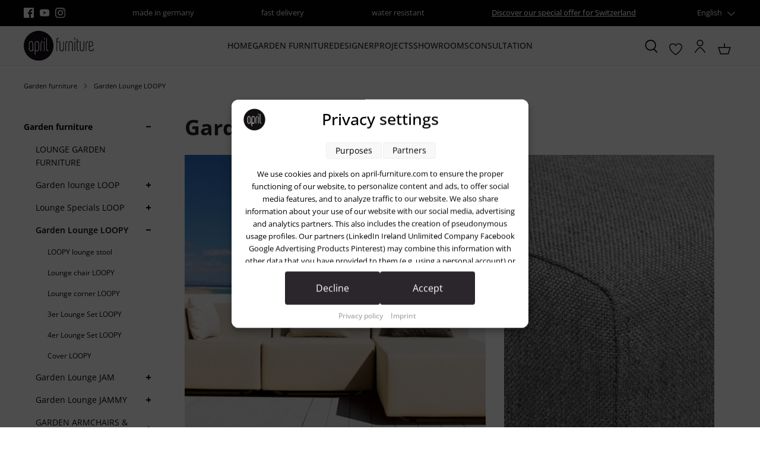

--- FILE ---
content_type: text/html; charset=UTF-8
request_url: https://www.april-furniture.com/garden-sofas/garden-lounge-sofa-loopy
body_size: 26186
content:
<!DOCTYPE html>
<html lang="en-GB"
      itemscope="itemscope"
      itemtype="https://schema.org/WebPage">


    
                            
    <head>
        
                                        <meta charset="utf-8">
            
                            <meta name="viewport"
                      content="width=device-width, initial-scale=1, shrink-to-fit=no">
            
                            <meta name="author"
                      content="">
                <meta name="robots"
                      content="index,follow">
                <meta name="revisit-after"
                      content="15 days">
                <meta name="keywords"
                      content="">
                <meta name="description"
                      content="Garden lounge set: flexible terrace / garden sofa with 3 modules, lounge corner, lounge chair, upholstered garden stool. Free shipping in germany">
            
                    
                        <meta property="og:type" content="website"/>
        
                    <meta property="og:site_name" content="April Furniture"/>
        
                    <meta property="og:url" content="https://www.april-furniture.com/garden-sofas/garden-lounge-sofa-loopy"/>
        
                                    <meta property="og:title" content="Garden Lounge LOOPY | April Furniture - Discover High Quality Garden Furniture"/>
                    
                                    <meta property="og:description" content="Garden lounge set: flexible terrace / garden sofa with 3 modules, lounge corner, lounge chair, upholstered garden stool. Free shipping in germany"/>
                    
                                    <meta property="og:image" content="https://www.april-furniture.com/media/47/df/0f/1752661934/apri-furniture-logo-black.svg?ts=1752661934"/>
                    
                    <meta name="twitter:card" content="summary"/>
        
                    <meta name="twitter:site" content="April Furniture"/>
        
                                    <meta property="twitter:title" content="Garden Lounge LOOPY | April Furniture - Discover High Quality Garden Furniture"/>
                    
                                    <meta property="twitter:description" content="Garden lounge set: flexible terrace / garden sofa with 3 modules, lounge corner, lounge chair, upholstered garden stool. Free shipping in germany"/>
                    
                                    <meta property="twitter:image" content="https://www.april-furniture.com/media/47/df/0f/1752661934/apri-furniture-logo-black.svg?ts=1752661934"/>
                        
                            <meta itemprop="copyrightHolder"
                      content="April Furniture">
                <meta itemprop="copyrightYear"
                      content="">
                <meta itemprop="isFamilyFriendly"
                      content="true">
                <meta itemprop="image"
                      content="https://www.april-furniture.com/media/47/df/0f/1752661934/apri-furniture-logo-black.svg?ts=1752661934">
            
                <meta name="theme-color"
          content="#ffffff">

                                                

            
            

                
                    <script type="application/ld+json">
            [{"@context":"https:\/\/schema.org","@type":"BreadcrumbList","itemListElement":[{"@type":"ListItem","position":1,"name":"Garden furniture","item":"https:\/\/www.april-furniture.com\/design-garden-furniture"},{"@type":"ListItem","position":2,"name":"Garden Lounge LOOPY","item":"https:\/\/www.april-furniture.com\/garden-sofas\/garden-lounge-sofa-loopy"}]},{"@context":"https:\/\/schema.org","@type":"Organization"}]
        </script>
            

                    <link rel="shortcut icon"
                  href="https://www.april-furniture.com/media/ea/28/07/1752661973/april-furniture_favicon_black.png?ts=1752661973">
        
                            
        <link rel="canonical" href="https://www.april-furniture.com/garden-sofas/garden-lounge-sofa-loopy" />
                    <title itemprop="name">
                Garden Lounge LOOPY | April Furniture - Discover High Quality Garden Furniture            </title>
        
                                                                                <link rel="stylesheet"
                      href="https://www.april-furniture.com/theme/942e7d72181b1438d3f2c824f17b7d4a/css/all.css?1766142538">
                                    

            
            

    
            <link rel="stylesheet" href="https://www.april-furniture.com/bundles/moorlfoundation/storefront/css/animate.css?1758270979">
    
    
            <style>
            :root {
                --moorl-advanced-search-width: 600px;
            }
        </style>
    
                    
    <script>
        window.features = {"V6_5_0_0":true,"v6.5.0.0":true,"V6_6_0_0":true,"v6.6.0.0":true,"V6_7_0_0":true,"v6.7.0.0":true,"V6_8_0_0":false,"v6.8.0.0":false,"DISABLE_VUE_COMPAT":true,"disable.vue.compat":true,"ACCESSIBILITY_TWEAKS":true,"accessibility.tweaks":true,"TELEMETRY_METRICS":false,"telemetry.metrics":false,"FLOW_EXECUTION_AFTER_BUSINESS_PROCESS":false,"flow.execution.after.business.process":false,"PERFORMANCE_TWEAKS":false,"performance.tweaks":false};
    </script>
        
                
                            <script nonce="yPpP9VSwxrc=">
        dataLayer = window.dataLayer || [];
                dataLayer.push({ ecommerce: null });
                dataLayer.push({"pageTitle":"Garden Lounge LOOPY | April Furniture - Discover High Quality Garden Furniture","pageSubCategory":"","pageCategoryID":"019812c8f31a72828ae9a0e277fe5a3f","pageSubCategoryID":"","pageCountryCode":"en-GB","pageLanguageCode":"English","pageVersion":1,"pageTestVariation":"1","pageValue":1,"pageAttributes":"1","pageCategory":"Navigation","visitorLoginState":"Logged Out","visitorType":"NOT LOGGED IN","visitorLifetimeValue":0,"visitorExistingCustomer":"No"});
                                                                            var dtgsConsentHandler = 'thirdpartyCmp';
    </script>
            
                        
                        <script nonce="yPpP9VSwxrc=">
                    (function(w,d,s,l,i){w[l]=w[l]||[];w[l].push({'gtm.start':
                            new Date().getTime(),event:'gtm.js'});var f=d.getElementsByTagName(s)[0],
                        j=d.createElement(s),dl=l!='dataLayer'?'&l='+l:'';j.async=true;j.src=
                        'https://www.googletagmanager.com/gtm.js?id='+i+dl;var n=d.querySelector('[nonce]');
                n&&j.setAttribute('nonce',n.nonce||n.getAttribute('nonce'));f.parentNode.insertBefore(j,f);
                    })(window,document,'script','dataLayer','GTM-5XB4RVF');</script>
                        
                                
                <script nonce="yPpP9VSwxrc=">
            window.dataLayer = window.dataLayer || [];
            function gtag() { dataLayer.push(arguments); }
        </script>
            


                            
            
                
        
                            <script>
            window.activeNavigationId = '019812c8f31a72828ae9a0e277fe5a3f';
            window.activeRoute = 'frontend.navigation.page';
            window.activeRouteParameters = '\u007B\u0022_httpCache\u0022\u003Atrue,\u0022navigationId\u0022\u003A\u0022019812c8f31a72828ae9a0e277fe5a3f\u0022\u007D';
            window.router = {
                'frontend.cart.offcanvas': '/checkout/offcanvas',
                'frontend.cookie.offcanvas': '/cookie/offcanvas',
                'frontend.checkout.finish.page': '/checkout/finish',
                'frontend.checkout.info': '/widgets/checkout/info',
                'frontend.menu.offcanvas': '/widgets/menu/offcanvas',
                'frontend.cms.page': '/widgets/cms',
                'frontend.cms.navigation.page': '/widgets/cms/navigation',
                'frontend.country.country-data': '/country/country-state-data',
                'frontend.app-system.generate-token': '/app-system/Placeholder/generate-token',
                'frontend.account.login.page': '/account/login',
            };
                                    window.salesChannelId = '019812c8feed70dea9b5f44e9a5e7f48';
        </script>
    
                                <script>
                
                window.breakpoints = {"xs":0,"sm":576,"md":768,"lg":992,"xl":1200,"xxl":1400};
            </script>
        
                                    <script>
                    window.customerLoggedInState = 0;

                    window.wishlistEnabled = 1;
                </script>
                    
                        
                        
    <script>
        window.validationMessages = {"required":"Input should not be empty.","email":"Invalid email address. Email addresses must use the format \"user@example.com\".","confirmation":"Confirmation field does not match.","minLength":"Input is too short."};
    </script>
        
                                                            <script>
                        window.themeJsPublicPath = 'https://www.april-furniture.com/theme/942e7d72181b1438d3f2c824f17b7d4a/js/';
                    </script>
                                            <script type="text/javascript" src="https://www.april-furniture.com/theme/942e7d72181b1438d3f2c824f17b7d4a/js/storefront/storefront.js?1766142538" defer></script>
                                            <script type="text/javascript" src="https://www.april-furniture.com/theme/942e7d72181b1438d3f2c824f17b7d4a/js/swag-pay-pal/swag-pay-pal.js?1766142538" defer></script>
                                            <script type="text/javascript" src="https://www.april-furniture.com/theme/942e7d72181b1438d3f2c824f17b7d4a/js/moorl-foundation/moorl-foundation.js?1766142538" defer></script>
                                            <script type="text/javascript" src="https://www.april-furniture.com/theme/942e7d72181b1438d3f2c824f17b7d4a/js/moorl-forms/moorl-forms.js?1766142538" defer></script>
                                            <script type="text/javascript" src="https://www.april-furniture.com/theme/942e7d72181b1438d3f2c824f17b7d4a/js/dtgs-google-tag-manager-sw6/dtgs-google-tag-manager-sw6.js?1766142538" defer></script>
                                            <script type="text/javascript" src="https://www.april-furniture.com/theme/942e7d72181b1438d3f2c824f17b7d4a/js/rhiem-extended-registration/rhiem-extended-registration.js?1766142538" defer></script>
                                            <script type="text/javascript" src="https://www.april-furniture.com/theme/942e7d72181b1438d3f2c824f17b7d4a/js/r-h-web-cms-elements/r-h-web-cms-elements.js?1766142538" defer></script>
                                            <script type="text/javascript" src="https://www.april-furniture.com/theme/942e7d72181b1438d3f2c824f17b7d4a/js/icue-extension/icue-extension.js?1766142538" defer></script>
                                            <script type="text/javascript" src="https://www.april-furniture.com/theme/942e7d72181b1438d3f2c824f17b7d4a/js/cbax-modul-lexicon/cbax-modul-lexicon.js?1766142538" defer></script>
                                            <script type="text/javascript" src="https://www.april-furniture.com/theme/942e7d72181b1438d3f2c824f17b7d4a/js/atl-katana-theme/atl-katana-theme.js?1766142538" defer></script>
                                                        

    
        </head>

    <body class="is-ctl-navigation is-act-index">

    
    
                
                
                                <noscript class="noscript-main">
                
    <div role="alert"
         aria-live="polite"
         class="alert alert-info d-flex align-items-center">

        
                    <div class="alert-content-container">
                                                    
                                                            To be able to use the full range of Shopware 6, we recommend activating Javascript in your browser.
                                    
                                                                </div>
            </div>
            </noscript>
        
    
    <!-- Google Tag Manager Noscript -->
            <noscript class="noscript-gtm">
            <iframe src="https://www.googletagmanager.com/ns.html?id=GTM-5XB4RVF"
                    height="0"
                    width="0"
                    style="display:none;visibility:hidden">
            </iframe>
        </noscript>
        <!-- End Google Tag Manager Noscript -->

                                        
                
    
            
            <nav class="top-bar d-block" aria-label="Shop settings">
            <div class="container">
                <div class="row">
                                            <div class="col-12 d-flex justify-content-center justify-content-md-around justify-content-lg-between">

                                                                                                <div class="top-bar-item-first d-none d-md-flex align-items-center">
                                                                                                                                    <div class="top-bar-social-media">
                                                                            <a href="https://www.facebook.com/aprilfurnituregmbh/"
               title="Facebook"
               target="_blank"
               rel="noopener">
                                                                                                                                        <span class="icon icon-facebook icon-xs icon-social "><svg xmlns="http://www.w3.org/2000/svg" xmlns:xlink="http://www.w3.org/1999/xlink" width="24" height="24" viewBox="0 0 24 24"><defs><path d="M12.9,24H1.3C0.5,24,0,23.4,0,22.7V1.3C0,0.5,0.6,0,1.3,0h21.4C23.5,0,24,0.6,24,1.3v21.4c0,0.8-0.6,1.3-1.3,1.3h-6.1v-9.3 h3.1l0.5-3.7h-3.5V8.7c0-1.1,0.3-1.8,1.8-1.8h1.9V3.7c-0.3,0-1.4-0.2-2.7-0.2C15,3.5,13,5.3,13,8.3V11H9.8v3.7H13L12.9,24L12.9,24z" id="icons-katana-facebook" /></defs><use xlink:href="#icons-katana-facebook" fill="#758CA3" fill-rule="evenodd" /></svg></span>    
                </a>
            
                        <a href="https://www.youtube.com/@aprilfurniture"
               title="YouTube"
               target="_blank"
               rel="noopener">
                                                                                                                                        <span class="icon icon-youtube icon-xs icon-social "><svg xmlns="http://www.w3.org/2000/svg" xmlns:xlink="http://www.w3.org/1999/xlink" width="24" height="24" viewBox="0 0 24 24"><defs><path d="M9.6,15.3V8.6l6.4,3.2L9.6,15.3z M23.8,7.3c0,0-0.2-1.6-1-2.4c-1-1-1.9-1-2.4-1c-3.4-0.3-8.3-0.3-8.3-0.3l0,0 c0,0-5,0-8.3,0.3c-0.6,0-1.8,0-2.7,1c-0.6,0.6-1,2.4-1,2.4S0,9.2,0,11.1v1.8c0,1.9,0.2,3.8,0.2,3.8s0.2,1.6,1,2.4c1,1,2.1,1,2.7,1 c1.9,0.2,8.2,0.3,8.2,0.3s5.1,0,8.5-0.3c0.5,0,1.4,0,2.4-1c0.6-0.8,1-2.4,1-2.4S24,15,24,13v-1.9C24,9.2,23.8,7.3,23.8,7.3L23.8,7.3 z" id="icons-katana-youtube" /></defs><use xlink:href="#icons-katana-youtube" fill="#758CA3" fill-rule="evenodd" /></svg></span>    
                </a>
            
                        <a href="https://www.instagram.com/aprilfurniture/"
               title="Instagram"
               target="_blank"
               rel="noopener">
                                                                                                                                        <span class="icon icon-instagram icon-xs icon-social "><svg xmlns="http://www.w3.org/2000/svg" xmlns:xlink="http://www.w3.org/1999/xlink" width="24" height="24" viewBox="0 0 24 24"><defs><path d="M12.2,0c-3.2,0-3.7,0-5,0C5.9,0,5.1,0.3,4.3,0.5C3.5,1,2.8,1.3,2.2,2.1C1.4,2.7,1,3.4,0.7,4.2S0.2,5.8,0.1,7.1 c0,1.3,0,1.8,0,5s0,3.7,0,5s0.3,2.1,0.5,2.9c0.3,0.8,0.6,1.4,1.4,2.1c0.6,0.6,1.3,1.1,2.1,1.4S5.7,24,7,24s1.8,0,5,0s3.7,0,5,0 s2.1-0.3,2.9-0.5c0.8-0.3,1.4-0.6,2.1-1.4c0.6-0.6,1.1-1.3,1.4-2.1c0.3-0.8,0.5-1.6,0.5-2.9s0-1.8,0-5s0-3.7,0-5S23.6,5,23.4,4.2 c-0.3-0.8-0.6-1.4-1.4-2.1c-0.6-0.6-1.3-1.1-2.1-1.4c-0.8-0.3-1.6-0.5-2.9-0.5C15.9,0,15.4,0,12.2,0z M12.2,2.3c3.2,0,3.5,0,4.8,0 c1.1,0,1.8,0.3,2.3,0.5c0.6,0.2,1,0.5,1.4,1c0.5,0.5,0.6,0.8,1,1.4c0.2,0.5,0.3,1.1,0.5,2.3c0,1.3,0,1.6,0,4.8s0,3.5,0,4.8 c0,1.1-0.3,1.8-0.5,2.3c-0.2,0.6-0.5,1-1,1.4s-0.8,0.6-1.4,1c-0.5,0.2-1.1,0.3-2.3,0.5c-1.3,0-1.6,0-4.8,0s-3.5,0-4.8,0 c-1.1,0-1.8-0.3-2.3-0.5c-0.6-0.2-1-0.5-1.4-1c-0.5-0.5-0.6-0.8-1-1.4c-0.2-0.5-0.3-1.1-0.5-2.3c0-1.3,0-1.6,0-4.8s0-3.5,0-4.8 c0-1.1,0.3-1.8,0.5-2.3C3,4.3,3.3,4,3.6,3.5c0.5-0.3,0.8-0.6,1.4-0.8c0.5-0.2,1.1-0.3,2.3-0.5C8.6,2.3,8.9,2.3,12.2,2.3z M12.2,5.8 c-3.4,0-6.3,2.7-6.3,6.3c0,3.4,2.7,6.3,6.3,6.3c3.4,0,6.3-2.7,6.3-6.3C18.4,8.7,15.5,5.8,12.2,5.8z M12.2,16.1c-2.3,0-4-1.8-4-4 s1.8-4,4-4s4,1.8,4,4S14.4,16.1,12.2,16.1z M20.1,5.6c0,0.8-0.6,1.4-1.4,1.4c-0.8,0-1.4-0.6-1.4-1.4s0.6-1.4,1.4-1.4 C19.4,4.2,20.1,4.8,20.1,5.6z" id="icons-katana-instagram" /></defs><use xlink:href="#icons-katana-instagram" fill="#758CA3" fill-rule="evenodd" /></svg></span>    
                </a>
            
                
                
                
                
                                                                </div>
                                                                                    
                                                                                                                                                                </div>
                                                            
                                                                                                                                        <div class="top-bar-item d-flex">
                                                                                                                                                
                                                    <span>
                                                        made in germany
                                                    </span>
                                                                                                                                    </div>
                                                                                                                                                <div class="top-bar-item d-none d-md-flex">
                                                                                                                                                
                                                    <span>
                                                        fast delivery
                                                    </span>
                                                                                                                                    </div>
                                                                                                                                                <div class="top-bar-item d-none d-lg-flex">
                                                                                                                                                
                                                    <span>
                                                        water resistant
                                                    </span>
                                                                                                                                    </div>
                                                                                                                                                <div class="top-bar-item d-none d-xl-flex">
                                                                                                                                                
                                                    <span>
                                                        <a target="_blank" href="https://www.april-furniture.de/ch" rel="noreferrer noopener">Discover our special offer for Switzerland</a>
                                                    </span>
                                                                                                                                    </div>
                                                                                                
                                                                                                <div class="d-none d-md-block">
                                        <div class="top-bar-widgets">
                                                                                                                                                                                    
                        
                                            
                                            
                                                                                                                                                                                    
            <div class="top-bar-nav-item top-bar-language">
                            <form method="post"
                      action="/checkout/language"
                      class="language-form"
                      data-form-add-dynamic-redirect="true">
                                
    <div class="languages-menu dropdown">
        <button class="btn dropdown-toggle top-bar-nav-btn"
                type="button"
                id="languagesDropdown-top-bar"
                data-bs-toggle="dropdown"
                aria-haspopup="true"
                aria-expanded="false"
                aria-label="Change language (English is the current language)">
            
                        <span class="top-bar-nav-text">
                                      English
                 
                                                                                                                                        <span class="icon icon-arrow-head-down icon-xs icon- pb-1 ms-1"><svg xmlns="http://www.w3.org/2000/svg" xmlns:xlink="http://www.w3.org/1999/xlink" width="24" height="24" viewBox="0 0 24 24"><defs><path d="M12,18.5c-0.3,0-0.6-0.1-0.8-0.3L0.4,7.3C0,6.9,0,6.2,0.4,5.8s1.1-0.4,1.5,0L12,15.9L22.1,5.8 c0.4-0.4,1.1-0.4,1.5,0c0.4,0.4,0.4,1.1,0,1.5L12.8,18.2C12.6,18.4,12.3,18.5,12,18.5L12,18.5z" id="icons-katana-arrow-head-down" /></defs><use xlink:href="#icons-katana-arrow-head-down" fill="#758CA3" fill-rule="evenodd" /></svg></span>    
                </span>
        </button>
                                                    <ul class="top-bar-list dropdown-menu dropdown-menu-end"
                                    aria-label="Available languages">
                                                                            
                                        <li class="top-bar-list-item">
                                                        
    <button class="dropdown-item d-flex align-items-center gap-2" type="submit" name="languageId" id="top-bar-2fbb5fe2e29a4d70aa5854ce7ce3e20b" value="2fbb5fe2e29a4d70aa5854ce7ce3e20b">
                            Deutsch
            </button>

                                            </li>
                                                                            
                                        <li class="top-bar-list-item active">
                                                        
    <button class="dropdown-item d-flex align-items-center gap-2 active" type="submit" name="languageId" id="top-bar-0197f8749f2171db86f61a4e2266325e" value="0197f8749f2171db86f61a4e2266325e">
                            English
            </button>

                                            </li>
                                                                    </ul>
                            
            </div>

    
                                    </form>
                    </div>
                        
                                            
                                            
                                                                                                                                                                                </div>
                                    </div>
                                                            
                        </div>
                                    </div>
            </div>
        </nav>
        
            
    
        <header class="header-main">
                <div class="header">
        <div class="container">
                                
        <div data-atl-search-overlay="true">
                <div class="row align-items-center header-row">
                <div class="col-12 col-md header-logo-col d-none d-md-flex align-items-md-center">
            <div class="header-logo-main text-center">
                    <a class="header-logo-main-link"
               href="/"
               title="Go to homepage">
                    
                                <picture class="header-logo-picture d-block m-auto">
                                                                            
                                                                            
                                                                                    <img src="https://www.april-furniture.com/media/47/df/0f/1752661934/apri-furniture-logo-black.svg?ts=1752661934"
                                     alt="Go to homepage"
                                     class="img-fluid header-logo-main-img">
                                                                        </picture>
                
                </a>
            </div>
    </div>

                        <div class="col-auto header-navigation-col d-none d-lg-flex justify-content-lg-center" data-atl-navigation="true">
                <div class="container">
        
            <nav class="navbar navbar-expand-lg main-navigation-menu"
         itemscope="itemscope"
         itemtype="https://schema.org/SiteNavigationElement"
         data-navbar="true"
         data-navbar-options="{&quot;pathIdList&quot;:[&quot;019812c8f3007292937026fe2ed44c39&quot;,&quot;019812c8f30970dabce46c454dcdb24c&quot;]}"
         aria-label="Main navigation">
        <div class="collapse navbar-collapse">
            <ul class="navbar-nav main-navigation-menu-list flex-wrap">
                
                                                                                                                        <li class="nav-item nav-item-019812c8f2fe73dcb42571001c60689e">
                                    <a class="nav-link main-navigation-link home-link root nav-item-019812c8f2fe73dcb42571001c60689e-link"
                                       href="/"
                                       itemprop="url"
                                       title="Home">
                                        <span itemprop="name" class="main-navigation-link-text">Home</span>
                                    </a>
                                </li>
                                                    
                                    
                                    
                                                                                                                                                            
                                        
            <li class="nav-item nav-item-019812c8f3007292937026fe2ed44c39 dropdown position-static">
            <a class="nav-link nav-item-019812c8f3007292937026fe2ed44c39-link root main-navigation-link p-2 dropdown-toggle"
               href="https://www.april-furniture.com/design-garden-furniture"
               data-bs-toggle="dropdown"                              itemprop="url"
               title="Garden furniture">
                <span itemprop="name" class="main-navigation-link-text">Garden furniture</span>
            </a>
                            <div class="dropdown-menu w-100 p-4">
                            
    
        <div class="container">
                <div class="row navigation-flyout-content">
                <div class="col-12 col-xl">
        <div class="navigation-flyout-categories is-root">
                                                            
                
    <div class="row navigation-flyout-categories is-level-0">
                                                        
                
    <div class="col-2 navigation-flyout-column is-level-0">
                    
            
                            <a class="nav-item nav-link navigation-flyout-link is-level-0"
                   href="https://www.april-furniture.com/garden-furniture/lounge-garden-furniture/"
                   itemprop="url"
                                      title="LOUNGE GARDEN FURNITURE">
                    
                    <span itemprop="name">LOUNGE GARDEN FURNITURE</span>
                </a>
                    
                                                                
            </div>
                                                        
                
    <div class="col-2 navigation-flyout-column is-level-0">
                    
                                                                                                        
                            <a class="nav-item nav-link navigation-flyout-link is-level-0"
                   href="https://www.april-furniture.com/design-garden-furniture/garden-lounge-set-loop"
                   itemprop="url"
                                      title="Garden lounge LOOP">
                                            <img src="https://www.april-furniture.com/media/f5/45/47/1752662283/loop_outdoor-lounge-sofa-set.jpg?ts=1764058339"
                             alt="Garden lounge LOOP"
                             title="loop_outdoor-lounge-sofa-set"
                             loading="lazy"
                             class="navigation-flyout-link-icon">
                    
                    <span itemprop="name">Garden lounge LOOP</span>
                </a>
                    
                                                                            
    
    <div class="navigation-flyout-categories is-level-1">
                                                        
                
    <div class="col navigation-flyout-column is-level-1">
                    
            
                            <a class="nav-item nav-link navigation-flyout-link is-level-1"
                   href="https://www.april-furniture.com/design-garden-furniture/garden-set-loop/garden-lounge-stool-loop"
                   itemprop="url"
                                      title="LOOP lounge stool">
                    
                    <span itemprop="name">LOOP lounge stool</span>
                </a>
                    
                                                                
            </div>
                                                        
                
    <div class="col navigation-flyout-column is-level-1">
                    
            
                            <a class="nav-item nav-link navigation-flyout-link is-level-1"
                   href="https://www.april-furniture.com/garden-furniture/garden-lounge-sofa-loop/garden-lounge-seat-loop"
                   itemprop="url"
                                      title="Lounge chair LOOP">
                    
                    <span itemprop="name">Lounge chair LOOP</span>
                </a>
                    
                                                                
            </div>
                                                        
                
    <div class="col navigation-flyout-column is-level-1">
                    
            
                            <a class="nav-item nav-link navigation-flyout-link is-level-1"
                   href="https://www.april-furniture.com/design-garden-furniture/design-garden-furniture-set-loop/garden-lounge-corner-loop"
                   itemprop="url"
                                      title="Lounge corner LOOP">
                    
                    <span itemprop="name">Lounge corner LOOP</span>
                </a>
                    
                                                                
            </div>
                                                        
                
    <div class="col navigation-flyout-column is-level-1">
                    
            
                            <a class="nav-item nav-link navigation-flyout-link is-level-1"
                   href="https://www.april-furniture.com/3-person-garden-lounge-set-loop"
                   itemprop="url"
                                      title="3er Lounge Set LOOP">
                    
                    <span itemprop="name">3er Lounge Set LOOP</span>
                </a>
                    
                                                                
            </div>
                                                        
                
    <div class="col navigation-flyout-column is-level-1">
                    
            
                            <a class="nav-item nav-link navigation-flyout-link is-level-1"
                   href="https://www.april-furniture.com/4-piece-garden-lounge-set-loop"
                   itemprop="url"
                                      title="4er Lounge Set LOOP">
                    
                    <span itemprop="name">4er Lounge Set LOOP</span>
                </a>
                    
                                                                
            </div>
                                                        
                
    <div class="col navigation-flyout-column is-level-1">
                    
            
                            <a class="nav-item nav-link navigation-flyout-link is-level-1"
                   href="https://www.april-furniture.com/5-piece-garden-lounge-set-loop"
                   itemprop="url"
                                      title="5er Lounge Set LOOP">
                    
                    <span itemprop="name">5er Lounge Set LOOP</span>
                </a>
                    
                                                                
            </div>
                                                        
                
    <div class="col navigation-flyout-column is-level-1">
                    
            
                            <a class="nav-item nav-link navigation-flyout-link is-level-1"
                   href="https://www.april-furniture.com/design-garden-furniture/protective-cover-lounge-loop"
                   itemprop="url"
                                      title="Cover LOOP">
                    
                    <span itemprop="name">Cover LOOP</span>
                </a>
                    
                                                                
            </div>
            </div>
                                            
            </div>
                                                        
                
    <div class="col-2 navigation-flyout-column is-level-0">
                    
                                                                                                        
                            <a class="nav-item nav-link navigation-flyout-link is-level-0"
                   href="https://www.april-furniture.com/design-garden-furniture/garden-lounge-set-loop"
                   itemprop="url"
                                      title="Lounge Specials LOOP">
                                            <img src="https://www.april-furniture.com/media/61/9e/6a/1752662247/loop-chaise.jpg?ts=1752662247"
                             alt="Lounge Specials LOOP"
                             title="loop-Chaise"
                             loading="lazy"
                             class="navigation-flyout-link-icon">
                    
                    <span itemprop="name">Lounge Specials LOOP</span>
                </a>
                    
                                                                            
    
    <div class="navigation-flyout-categories is-level-1">
                                                        
                
    <div class="col navigation-flyout-column is-level-1">
                    
            
                            <a class="nav-item nav-link navigation-flyout-link is-level-1"
                   href="https://www.april-furniture.com/design-garden-furniture/design-garden-furniture-set-loop/garden-lounge-round-corner-loop"
                   itemprop="url"
                                      title="Round corner LOOP">
                    
                    <span itemprop="name">Round corner LOOP</span>
                </a>
                    
                                                                
            </div>
                                                        
                
    <div class="col navigation-flyout-column is-level-1">
                    
            
                            <a class="nav-item nav-link navigation-flyout-link is-level-1"
                   href="https://www.april-furniture.com/design-gardenlounger/lounge-chaiselongue-recamiere-outdoor-chaise"
                   itemprop="url"
                                      title="Gartensofa CHAISE">
                    
                    <span itemprop="name">Gartensofa CHAISE</span>
                </a>
                    
                                                                
            </div>
                                                        
                
    <div class="col navigation-flyout-column is-level-1">
                    
            
                            <a class="nav-item nav-link navigation-flyout-link is-level-1"
                   href="https://www.april-furniture.com/design-garden-furniture/outdoor-90-pouf-dot-joj-90"
                   itemprop="url"
                                      title="Sitzpouf JOJ">
                    
                    <span itemprop="name">Sitzpouf JOJ</span>
                </a>
                    
                                                                
            </div>
            </div>
                                            
            </div>
                                                        
                
    <div class="col-2 navigation-flyout-column is-level-0">
                    
                                                                                                        
                            <a class="nav-item nav-link navigation-flyout-link is-level-0"
                   href="https://www.april-furniture.com/garden-sofas/garden-lounge-sofa-loopy"
                   itemprop="url"
                                      title="Garden Lounge LOOPY">
                                            <img src="https://www.april-furniture.com/media/6f/16/f7/1752662111/exklusive-lounge-gartenmoebel-loopy.jpg?ts=1752662111"
                             alt="Garden Lounge LOOPY"
                             title="exklusive-lounge-Gartenmoebel-loopy"
                             loading="lazy"
                             class="navigation-flyout-link-icon">
                    
                    <span itemprop="name">Garden Lounge LOOPY</span>
                </a>
                    
                                                                            
    
    <div class="navigation-flyout-categories is-level-1">
                                                        
                
    <div class="col navigation-flyout-column is-level-1">
                    
            
                            <a class="nav-item nav-link navigation-flyout-link is-level-1"
                   href="https://www.april-furniture.com/design-garden-furniture/design-garden-furniture-set-loopy/garden-ottoman-loopy"
                   itemprop="url"
                                      title="LOOPY lounge stool">
                    
                    <span itemprop="name">LOOPY lounge stool</span>
                </a>
                    
                                                                
            </div>
                                                        
                
    <div class="col navigation-flyout-column is-level-1">
                    
            
                            <a class="nav-item nav-link navigation-flyout-link is-level-1"
                   href="https://www.april-furniture.com/design-garden-furniture/design-garden-furniture-set-loopy/garden-lounge-armchair-loopy"
                   itemprop="url"
                                      title="Lounge chair LOOPY">
                    
                    <span itemprop="name">Lounge chair LOOPY</span>
                </a>
                    
                                                                
            </div>
                                                        
                
    <div class="col navigation-flyout-column is-level-1">
                    
            
                            <a class="nav-item nav-link navigation-flyout-link is-level-1"
                   href="https://www.april-furniture.com/design-garden-furniture/design-garden-furniture-set-loopy/garden-lounge-corner-loopy"
                   itemprop="url"
                                      title="Lounge corner LOOPY">
                    
                    <span itemprop="name">Lounge corner LOOPY</span>
                </a>
                    
                                                                
            </div>
                                                        
                
    <div class="col navigation-flyout-column is-level-1">
                    
            
                            <a class="nav-item nav-link navigation-flyout-link is-level-1"
                   href="https://www.april-furniture.com/3-seater-balcony-lounge-set-loopy"
                   itemprop="url"
                                      title="3er Lounge Set LOOPY">
                    
                    <span itemprop="name">3er Lounge Set LOOPY</span>
                </a>
                    
                                                                
            </div>
                                                        
                
    <div class="col navigation-flyout-column is-level-1">
                    
            
                            <a class="nav-item nav-link navigation-flyout-link is-level-1"
                   href="https://www.april-furniture.com/4-piece-balcony-lounge-set-loopy"
                   itemprop="url"
                                      title="4er Lounge Set LOOPY">
                    
                    <span itemprop="name">4er Lounge Set LOOPY</span>
                </a>
                    
                                                                
            </div>
                                                        
                
    <div class="col navigation-flyout-column is-level-1">
                    
            
                            <a class="nav-item nav-link navigation-flyout-link is-level-1"
                   href="https://www.april-furniture.com/design-garden-furniture/protective-cover-lounge-set-loopy"
                   itemprop="url"
                                      title="Cover LOOPY">
                    
                    <span itemprop="name">Cover LOOPY</span>
                </a>
                    
                                                                
            </div>
            </div>
                                            
            </div>
                                                        
                
    <div class="col-2 navigation-flyout-column is-level-0">
                    
                                                                                                        
                            <a class="nav-item nav-link navigation-flyout-link is-level-0"
                   href="https://www.april-furniture.com/design-garden-furniture/garden-lounge-sofa-jam"
                   itemprop="url"
                                      title="Garden Lounge JAM">
                                            <img src="https://www.april-furniture.com/media/42/94/ab/1752662229/jam-1200800-10.jpg?ts=1752662229"
                             alt="Garden Lounge JAM"
                             title="JAM-1200800-10"
                             loading="lazy"
                             class="navigation-flyout-link-icon">
                    
                    <span itemprop="name">Garden Lounge JAM</span>
                </a>
                    
                                                                            
    
    <div class="navigation-flyout-categories is-level-1">
                                                        
                
    <div class="col navigation-flyout-column is-level-1">
                    
            
                            <a class="nav-item nav-link navigation-flyout-link is-level-1"
                   href="https://www.april-furniture.com/design-garden-furniture/design-garden-furniture-set-jam/garden-ottoman-jam"
                   itemprop="url"
                                      title="Lounge stool JAM">
                    
                    <span itemprop="name">Lounge stool JAM</span>
                </a>
                    
                                                                
            </div>
                                                        
                
    <div class="col navigation-flyout-column is-level-1">
                    
            
                            <a class="nav-item nav-link navigation-flyout-link is-level-1"
                   href="https://www.april-furniture.com/design-garden-furniture/design-garden-furniture-sets/design-garden-furniture-set-jam/garden-lounge-armchair-jam"
                   itemprop="url"
                                      title="Lounge chair JAM">
                    
                    <span itemprop="name">Lounge chair JAM</span>
                </a>
                    
                                                                
            </div>
                                                        
                
    <div class="col navigation-flyout-column is-level-1">
                    
            
                            <a class="nav-item nav-link navigation-flyout-link is-level-1"
                   href="https://www.april-furniture.com/design-garden-furniture/jam-corner-element"
                   itemprop="url"
                                      title="Lounge corner JAM">
                    
                    <span itemprop="name">Lounge corner JAM</span>
                </a>
                    
                                                                
            </div>
                                                        
                
    <div class="col navigation-flyout-column is-level-1">
                    
            
                            <a class="nav-item nav-link navigation-flyout-link is-level-1"
                   href="https://www.april-furniture.com/exclusive-outdoor-lounge-set-3-piece-jam"
                   itemprop="url"
                                      title="3er Lounge Set JAM">
                    
                    <span itemprop="name">3er Lounge Set JAM</span>
                </a>
                    
                                                                
            </div>
                                                        
                
    <div class="col navigation-flyout-column is-level-1">
                    
            
                            <a class="nav-item nav-link navigation-flyout-link is-level-1"
                   href="https://www.april-furniture.com/exclusive-garden-lounge-set-4-piece-jam"
                   itemprop="url"
                                      title="4er Lounge Set JAM">
                    
                    <span itemprop="name">4er Lounge Set JAM</span>
                </a>
                    
                                                                
            </div>
                                                        
                
    <div class="col navigation-flyout-column is-level-1">
                    
            
                            <a class="nav-item nav-link navigation-flyout-link is-level-1"
                   href="https://www.april-furniture.com/design-garden-furniture/protective-cover-garden-furniture-jam"
                   itemprop="url"
                                      title="Cover JAM">
                    
                    <span itemprop="name">Cover JAM</span>
                </a>
                    
                                                                
            </div>
            </div>
                                            
            </div>
                                                        
                
    <div class="col-2 navigation-flyout-column is-level-0">
                    
                                                                                                        
                            <a class="nav-item nav-link navigation-flyout-link is-level-0"
                   href="https://www.april-furniture.com/design-garden-furniture/garden-lounge-sofa-jammy"
                   itemprop="url"
                                      title="Garden Lounge JAMMY">
                                            <img src="https://www.april-furniture.com/media/8e/4e/cc/1752662298/jammy-1200800-1.jpg?ts=1752662298"
                             alt="Garden Lounge JAMMY"
                             title="JAMMY-1200800-1"
                             loading="lazy"
                             class="navigation-flyout-link-icon">
                    
                    <span itemprop="name">Garden Lounge JAMMY</span>
                </a>
                    
                                                                            
    
    <div class="navigation-flyout-categories is-level-1">
                                                        
                
    <div class="col navigation-flyout-column is-level-1">
                    
            
                            <a class="nav-item nav-link navigation-flyout-link is-level-1"
                   href="https://www.april-furniture.com/design-garden-furniture/design-garden-furniture-set-jammy/outdoor-lounge-upholstered-stool-jammy"
                   itemprop="url"
                                      title="Lounge Stool JAMMY">
                    
                    <span itemprop="name">Lounge Stool JAMMY</span>
                </a>
                    
                                                                
            </div>
                                                        
                
    <div class="col navigation-flyout-column is-level-1">
                    
            
                            <a class="nav-item nav-link navigation-flyout-link is-level-1"
                   href="https://www.april-furniture.com/design-garden-furniture/design-garden-furniture-set-jammy/garden-lounge-armchair-jammy"
                   itemprop="url"
                                      title="Lounge Chair JAMMY">
                    
                    <span itemprop="name">Lounge Chair JAMMY</span>
                </a>
                    
                                                                
            </div>
                                                        
                
    <div class="col navigation-flyout-column is-level-1">
                    
            
                            <a class="nav-item nav-link navigation-flyout-link is-level-1"
                   href="https://www.april-furniture.com/design-garden-furniture-set-jammy/outdoor-lounge-corner-element-jammy"
                   itemprop="url"
                                      title="Lounge Corner JAMMY">
                    
                    <span itemprop="name">Lounge Corner JAMMY</span>
                </a>
                    
                                                                
            </div>
                                                        
                
    <div class="col navigation-flyout-column is-level-1">
                    
            
                            <a class="nav-item nav-link navigation-flyout-link is-level-1"
                   href="https://www.april-furniture.com/3-piece-balcony-lounge-set-jammy"
                   itemprop="url"
                                      title="3er Lounge Set JAMMY">
                    
                    <span itemprop="name">3er Lounge Set JAMMY</span>
                </a>
                    
                                                                
            </div>
                                                        
                
    <div class="col navigation-flyout-column is-level-1">
                    
            
                            <a class="nav-item nav-link navigation-flyout-link is-level-1"
                   href="https://www.april-furniture.com/4-piece-balcony-lounge-set-jammy"
                   itemprop="url"
                                      title="4er Lounge Set JAMMY">
                    
                    <span itemprop="name">4er Lounge Set JAMMY</span>
                </a>
                    
                                                                
            </div>
                                                        
                
    <div class="col navigation-flyout-column is-level-1">
                    
            
                            <a class="nav-item nav-link navigation-flyout-link is-level-1"
                   href="https://www.april-furniture.com/design-garden-furniture/protective-cover-jammy-garden-furniture-jammy"
                   itemprop="url"
                                      title="Hussen JAMMY">
                    
                    <span itemprop="name">Hussen JAMMY</span>
                </a>
                    
                                                                
            </div>
            </div>
                                            
            </div>
                                                        
                
    <div class="col-2 navigation-flyout-column is-level-0">
                    
                                                                                                        
                            <a class="nav-item nav-link navigation-flyout-link is-level-0"
                   href="https://www.april-furniture.com/garden-armchair-stool"
                   itemprop="url"
                                      title="GARDEN ARMCHAIRS &amp; STOOLS">
                                            <img src="https://www.april-furniture.com/media/f4/79/2b/1752662262/outdoor-sessel-gross-loop.jpg?ts=1752662262"
                             alt="GARDEN ARMCHAIRS &amp; STOOLS"
                             title="Outdoor-Sessel-gross-LOOP"
                             loading="lazy"
                             class="navigation-flyout-link-icon">
                    
                    <span itemprop="name">GARDEN ARMCHAIRS &amp; STOOLS</span>
                </a>
                    
                                                                            
    
    <div class="navigation-flyout-categories is-level-1">
                                                        
                
    <div class="col navigation-flyout-column is-level-1">
                    
            
                            <a class="nav-item nav-link navigation-flyout-link is-level-1"
                   href="https://www.april-furniture.com/design-garden-furniture/design-garden-furniture-set-loop/outdoor-armchair-loop"
                   itemprop="url"
                                      title="Armchair LOOP">
                    
                    <span itemprop="name">Armchair LOOP</span>
                </a>
                    
                                                                
            </div>
                                                        
                
    <div class="col navigation-flyout-column is-level-1">
                    
            
                            <a class="nav-item nav-link navigation-flyout-link is-level-1"
                   href="https://www.april-furniture.com/design-garden-furniture-design-garden-furniture-set-loopy/outdoor-armchair-jammy"
                   itemprop="url"
                                      title="Armchair JAMMY">
                    
                    <span itemprop="name">Armchair JAMMY</span>
                </a>
                    
                                                                
            </div>
                                                        
                
    <div class="col navigation-flyout-column is-level-1">
                    
            
                            <a class="nav-item nav-link navigation-flyout-link is-level-1"
                   href="https://www.april-furniture.com/design-garden-furniture/design-garden-furniture-set-loop/outdoor-pouf-dot"
                   itemprop="url"
                                      title="Pouf JOJ 110">
                    
                    <span itemprop="name">Pouf JOJ 110</span>
                </a>
                    
                                                                
            </div>
                                                        
                
    <div class="col navigation-flyout-column is-level-1">
                    
            
                            <a class="nav-item nav-link navigation-flyout-link is-level-1"
                   href="https://www.april-furniture.com/design-garden-furniture/outdoor-90-pouf-dot-joj-90"
                   itemprop="url"
                                      title="Pouf JOJ 90">
                    
                    <span itemprop="name">Pouf JOJ 90</span>
                </a>
                    
                                                                
            </div>
            </div>
                                            
            </div>
                                                        
                
    <div class="col-2 navigation-flyout-column is-level-0">
                    
                                                                                                        
                            <a class="nav-item nav-link navigation-flyout-link is-level-0"
                   href="https://www.april-furniture.com/garden-furniture/design-garden-tables"
                   itemprop="url"
                                      title="COUCHTABLE">
                                            <img src="https://www.april-furniture.com/media/fe/34/d7/1752662142/designer-beistelltisch-true.jpg?ts=1752662142"
                             alt="COUCHTABLE"
                             title="designer-Beistelltisch-True"
                             loading="lazy"
                             class="navigation-flyout-link-icon">
                    
                    <span itemprop="name">COUCHTABLE</span>
                </a>
                    
                                                                            
    
    <div class="navigation-flyout-categories is-level-1">
                                                        
                
    <div class="col navigation-flyout-column is-level-1">
                    
            
                            <a class="nav-item nav-link navigation-flyout-link is-level-1"
                   href="https://www.april-furniture.com/design-garden-furniture/design-side-table-outdoor-peace"
                   itemprop="url"
                                      title="Side table PEACE">
                    
                    <span itemprop="name">Side table PEACE</span>
                </a>
                    
                                                                
            </div>
                                                        
                
    <div class="col navigation-flyout-column is-level-1">
                    
            
                            <a class="nav-item nav-link navigation-flyout-link is-level-1"
                   href="https://www.april-furniture.com/design-garden-furniture/design-garden-table-stainless-steel-true"
                   itemprop="url"
                                      title="Garden coffee table TRUE">
                    
                    <span itemprop="name">Garden coffee table TRUE</span>
                </a>
                    
                                                                
            </div>
                                                        
                
    <div class="col navigation-flyout-column is-level-1">
                    
            
                            <a class="nav-item nav-link navigation-flyout-link is-level-1"
                   href="https://www.april-furniture.com/design-garden-furniture-/-design-side-table-outdoor-isy"
                   itemprop="url"
                                      title="Garden coffee table ISY">
                    
                    <span itemprop="name">Garden coffee table ISY</span>
                </a>
                    
                                                                
            </div>
                                                        
                
    <div class="col navigation-flyout-column is-level-1">
                    
            
                            <a class="nav-item nav-link navigation-flyout-link is-level-1"
                   href="https://www.april-furniture.com/design-garden-furniture/design-side-fold-table-outdoor-fold"
                   itemprop="url"
                                      title="Garden coffee table FOLD">
                    
                    <span itemprop="name">Garden coffee table FOLD</span>
                </a>
                    
                                                                
            </div>
            </div>
                                            
            </div>
                                                        
                
    <div class="col-2 navigation-flyout-column is-level-0">
                    
                                                                                                        
                            <a class="nav-item nav-link navigation-flyout-link is-level-0"
                   href="https://www.april-furniture.com/design-garden-furniture/design-garden-loungers"
                   itemprop="url"
                                      title="DESIGN Loungers">
                                            <img src="https://www.april-furniture.com/media/10/9b/90/1752662298/liegen-1200800.jpg?ts=1752662298"
                             alt="DESIGN Loungers"
                             title="Liegen-1200800"
                             loading="lazy"
                             class="navigation-flyout-link-icon">
                    
                    <span itemprop="name">DESIGN Loungers</span>
                </a>
                    
                                                                            
    
    <div class="navigation-flyout-categories is-level-1">
                                                        
                
    <div class="col navigation-flyout-column is-level-1">
                    
            
                            <a class="nav-item nav-link navigation-flyout-link is-level-1"
                   href="https://www.april-furniture.com/design-gardenlounger/lounge-chaiselongue-recamiere-outdoor-chaise"
                   itemprop="url"
                                      title="Garden sofa CHAISE">
                    
                    <span itemprop="name">Garden sofa CHAISE</span>
                </a>
                    
                                                                
            </div>
                                                        
                
    <div class="col navigation-flyout-column is-level-1">
                    
            
                            <a class="nav-item nav-link navigation-flyout-link is-level-1"
                   href="https://www.april-furniture.com/design-garden-furniture/design-garden-lounger-jamster"
                   itemprop="url"
                                      title="Garden lounger JAMSTER">
                    
                    <span itemprop="name">Garden lounger JAMSTER</span>
                </a>
                    
                                                                
            </div>
                                                        
                
    <div class="col navigation-flyout-column is-level-1">
                    
            
                            <a class="nav-item nav-link navigation-flyout-link is-level-1"
                   href="https://www.april-furniture.com/design-garden-furniture/sun-lounger-foldable-loopster"
                   itemprop="url"
                                      title="Sun lounger LOOPSTER">
                    
                    <span itemprop="name">Sun lounger LOOPSTER</span>
                </a>
                    
                                                                
            </div>
                                                        
                
    <div class="col navigation-flyout-column is-level-1">
                    
            
                            <a class="nav-item nav-link navigation-flyout-link is-level-1"
                   href="https://www.april-furniture.com/design-garden-furniture/protective-cover-upholstered-lounger"
                   itemprop="url"
                                      title="Covers Garden lounger">
                    
                    <span itemprop="name">Covers Garden lounger</span>
                </a>
                    
                                                                
            </div>
            </div>
                                            
            </div>
                                                        
                
    <div class="col-2 navigation-flyout-column is-level-0">
                    
                                                                                                        
                            <a class="nav-item nav-link navigation-flyout-link is-level-0"
                   href="https://www.april-furniture.com/garden-furniture/design-garden-tables"
                   itemprop="url"
                                      title="DESIGN GARDEN TABLES">
                                            <img src="https://www.april-furniture.com/media/ec/e5/61/1752662156/val-moderner-outdoor-gartentisch.jpg?ts=1752662156"
                             alt="DESIGN GARDEN TABLES"
                             title="VAL-moderner-Outdoor-Gartentisch"
                             loading="lazy"
                             class="navigation-flyout-link-icon">
                    
                    <span itemprop="name">DESIGN GARDEN TABLES</span>
                </a>
                    
                                                                            
    
    <div class="navigation-flyout-categories is-level-1">
                                                        
                
    <div class="col navigation-flyout-column is-level-1">
                    
            
                            <a class="nav-item nav-link navigation-flyout-link is-level-1"
                   href="https://www.april-furniture.com/design-garden-furniture/design-garden-table/garden-table-tee"
                   itemprop="url"
                                      title="Outdoor dining table TEE">
                    
                    <span itemprop="name">Outdoor dining table TEE</span>
                </a>
                    
                                                                
            </div>
                                                        
                
    <div class="col navigation-flyout-column is-level-1">
                    
            
                            <a class="nav-item nav-link navigation-flyout-link is-level-1"
                   href="https://www.april-furniture.com/design-garden-furniture/design-garden-table/garden-table-val"
                   itemprop="url"
                                      title="Ceramic dining table VAL">
                    
                    <span itemprop="name">Ceramic dining table VAL</span>
                </a>
                    
                                                                
            </div>
                                                        
                
    <div class="col navigation-flyout-column is-level-1">
                    
            
                            <a class="nav-item nav-link navigation-flyout-link is-level-1"
                   href="https://www.april-furniture.com/design-gartenmoebel/outdoor-dining-sets"
                   itemprop="url"
                                      title="Outdoor dining sets">
                    
                    <span itemprop="name">Outdoor dining sets</span>
                </a>
                    
                                                                
            </div>
            </div>
                                            
            </div>
                                                        
                
    <div class="col-2 navigation-flyout-column is-level-0">
                    
                                                                                                        
                            <a class="nav-item nav-link navigation-flyout-link is-level-0"
                   href="https://www.april-furniture.com/upholstered-garden-chairs-and-upholstered-garden-benches"
                   itemprop="url"
                                      title="GARDEN CHAIRS AND BENCHES">
                                            <img src="https://www.april-furniture.com/media/2d/65/3c/1752662080/gartenstuhl-mit-armlehnen.jpg?ts=1752662080"
                             alt="GARDEN CHAIRS AND BENCHES"
                             title="Gartenstuhl-mit-Armlehnen"
                             loading="lazy"
                             class="navigation-flyout-link-icon">
                    
                    <span itemprop="name">GARDEN CHAIRS AND BENCHES</span>
                </a>
                    
                                                                            
    
    <div class="navigation-flyout-categories is-level-1">
                                                        
                
    <div class="col navigation-flyout-column is-level-1">
                    
            
                            <a class="nav-item nav-link navigation-flyout-link is-level-1"
                   href="https://www.april-furniture.com/design-garden-furniture/garden-chair-garden-bench/lounge-bench-outdoor-eri"
                   itemprop="url"
                                      title="Outdoor Lounge Bench ERI">
                    
                    <span itemprop="name">Outdoor Lounge Bench ERI</span>
                </a>
                    
                                                                
            </div>
                                                        
                
    <div class="col navigation-flyout-column is-level-1">
                    
            
                            <a class="nav-item nav-link navigation-flyout-link is-level-1"
                   href="https://www.april-furniture.com/design-garden-furniture/garden-chair-bench/garden-chair-kla-405110.3"
                   itemprop="url"
                                      title="Upholstered Chair KLA">
                    
                    <span itemprop="name">Upholstered Chair KLA</span>
                </a>
                    
                                                                
            </div>
                                                        
                
    <div class="col navigation-flyout-column is-level-1">
                    
            
                            <a class="nav-item nav-link navigation-flyout-link is-level-1"
                   href="https://www.april-furniture.com/design-garden-furniture/garden-chair-bench/garden-chair-armrest-kla-405210.3"
                   itemprop="url"
                                      title="Chair with armrests KLA">
                    
                    <span itemprop="name">Chair with armrests KLA</span>
                </a>
                    
                                                                
            </div>
                                                        
                
    <div class="col navigation-flyout-column is-level-1">
                    
            
                            <a class="nav-item nav-link navigation-flyout-link is-level-1"
                   href="https://www.april-furniture.com/design-garden-furniture/garden-chair-bench/garden-chair-cher-401100.3"
                   itemprop="url"
                                      title="Garden Chair CHER">
                    
                    <span itemprop="name">Garden Chair CHER</span>
                </a>
                    
                                                                
            </div>
                                                        
                
    <div class="col navigation-flyout-column is-level-1">
                    
            
                            <a class="nav-item nav-link navigation-flyout-link is-level-1"
                   href="https://www.april-furniture.com/design-garden-furniture/garden-chair-bench/garden-bench-cher-402000.3"
                   itemprop="url"
                                      title=" Outdoor Cushion Garden Bench CHER">
                    
                    <span itemprop="name"> Outdoor Cushion Garden Bench CHER</span>
                </a>
                    
                                                                
            </div>
            </div>
                                            
            </div>
                                                        
                
    <div class="col-2 navigation-flyout-column is-level-0">
                    
                                                                                                        
                            <a class="nav-item nav-link navigation-flyout-link is-level-0"
                   href="https://www.april-furniture.com/garden-furniture/living-accessoires"
                   itemprop="url"
                                      title="GARDEN ACCESSORIES">
                                            <img src="https://www.april-furniture.com/media/aa/11/f8/1752662126/lounge-gartenmoebel-kissen-jul.jpg?ts=1752662126"
                             alt="GARDEN ACCESSORIES"
                             title="lounge-gartenmoebel-kissen-jul"
                             loading="lazy"
                             class="navigation-flyout-link-icon">
                    
                    <span itemprop="name">GARDEN ACCESSORIES</span>
                </a>
                    
                                                                            
    
    <div class="navigation-flyout-categories is-level-1">
                                                        
                
    <div class="col navigation-flyout-column is-level-1">
                    
            
                            <a class="nav-item nav-link navigation-flyout-link is-level-1"
                   href="https://www.april-furniture.com/fold-garden-tray/604010M"
                   itemprop="url"
                                      title="FOLD GARDEN TRAY">
                    
                    <span itemprop="name">FOLD GARDEN TRAY</span>
                </a>
                    
                                                                
            </div>
                                                        
                
    <div class="col navigation-flyout-column is-level-1">
                    
            
                            <a class="nav-item nav-link navigation-flyout-link is-level-1"
                   href="https://www.april-furniture.com/design-gartenmoebel/bob-cushion-60cm-x-40cm"
                   itemprop="url"
                                      title="Outdoor Pillow BOB">
                    
                    <span itemprop="name">Outdoor Pillow BOB</span>
                </a>
                    
                                                                
            </div>
                                                        
                
    <div class="col navigation-flyout-column is-level-1">
                    
            
                            <a class="nav-item nav-link navigation-flyout-link is-level-1"
                   href="https://www.april-furniture.com/design-garden-furniture-/-cushions-JUL-350-x-450mm"
                   itemprop="url"
                                      title="Outdoor Pillow JUL">
                    
                    <span itemprop="name">Outdoor Pillow JUL</span>
                </a>
                    
                                                                
            </div>
                                                        
                
    <div class="col navigation-flyout-column is-level-1">
                    
            
                            <a class="nav-item nav-link navigation-flyout-link is-level-1"
                   href="https://www.april-furniture.com/design-garden-furniture/tray-jeeves"
                   itemprop="url"
                                      title="Garden tray JEEVES">
                    
                    <span itemprop="name">Garden tray JEEVES</span>
                </a>
                    
                                                                
            </div>
            </div>
                                            
            </div>
                                                        
                
    <div class="col-2 navigation-flyout-column is-level-0">
                    
                                                                                                        
                            <a class="nav-item nav-link navigation-flyout-link is-level-0"
                   href="https://www.april-furniture.com/design-garden-furniture/design-sun-sail-shangrila"
                   itemprop="url"
                                      title="DESIGN SUN SAIL">
                                            <img src="https://www.april-furniture.com/media/ae/23/71/1752662190/shangrila_sonnensegel-balkon-ohne-bohren.jpg?ts=1765547892"
                             alt="flexibles Sonnensegel"
                             title="shangrila_sonnensegel-balkon-ohne-bohren"
                             loading="lazy"
                             class="navigation-flyout-link-icon">
                    
                    <span itemprop="name">DESIGN SUN SAIL</span>
                </a>
                    
                                                                            
    
    <div class="navigation-flyout-categories is-level-1">
                                                        
                
    <div class="col navigation-flyout-column is-level-1">
                    
            
                            <a class="nav-item nav-link navigation-flyout-link is-level-1"
                   href="https://www.april-furniture.com/shangrila-sunshade/501100.CM"
                   itemprop="url"
                                      title="Sun sail SHANGRILA">
                    
                    <span itemprop="name">Sun sail SHANGRILA</span>
                </a>
                    
                                                                
            </div>
            </div>
                                            
            </div>
                                                        
                
    <div class="col-2 navigation-flyout-column is-level-0">
                    
            
                            <div class="nav-item nav-link navigation-flyout-link is-level-0"
                     title="Further Information">
                    
                    <span itemprop="name">Further Information</span>
                </div>
                    
                                                                            
    
    <div class="navigation-flyout-categories is-level-1">
                                                        
                
    <div class="col navigation-flyout-column is-level-1">
                    
            
                            <a class="nav-item nav-link navigation-flyout-link is-level-1"
                   href="https://www.april-furniture.com/garden-furniture/further-information/weatherproof-material/"
                   itemprop="url"
                                      title="Weatherproof Material">
                    
                    <span itemprop="name">Weatherproof Material</span>
                </a>
                    
                                                                
            </div>
                                                        
                
    <div class="col navigation-flyout-column is-level-1">
                    
            
                            <a class="nav-item nav-link navigation-flyout-link is-level-1"
                   href="https://www.april-furniture.com/garden-furniture/further-information/accessories-and-care/"
                   itemprop="url"
                                      title="Accessories and Care">
                    
                    <span itemprop="name">Accessories and Care</span>
                </a>
                    
                                                                
            </div>
                                                        
                
    <div class="col navigation-flyout-column is-level-1">
                    
            
                            <a class="nav-item nav-link navigation-flyout-link is-level-1"
                   href="https://www.april-furniture.com/shop-service/faq/"
                   itemprop="url"
                                      title="FAQ">
                    
                    <span itemprop="name">FAQ</span>
                </a>
                    
                                                                
            </div>
            </div>
                                            
            </div>
            </div>
                        
            
                                                </div>
    </div>

                
    
            </div>
    
    </div>
                </div>
                    </li>
                                                                                                                                                                
                                        
            <li class="nav-item nav-item-019812c8f30170eea30f86988be40ec4 ">
            <a class="nav-link nav-item-019812c8f30170eea30f86988be40ec4-link root main-navigation-link p-2"
               href="https://www.april-furniture.com/designer-garden-furniture"
                                             itemprop="url"
               title="designer">
                <span itemprop="name" class="main-navigation-link-text">designer</span>
            </a>
                    </li>
                                                                                                                                                                
                                        
            <li class="nav-item nav-item-019812c8f30170eea30f86988d8416cb ">
            <a class="nav-link nav-item-019812c8f30170eea30f86988d8416cb-link root main-navigation-link p-2"
               href="https://www.april-furniture.com/lounge-terrace-furniture-gastronomy"
                                             itemprop="url"
               title="projects">
                <span itemprop="name" class="main-navigation-link-text">projects</span>
            </a>
                    </li>
                                                                                                                                                                
                                        
            <li class="nav-item nav-item-019812c8f30272a687737b0df8ee6c8b ">
            <a class="nav-link nav-item-019812c8f30272a687737b0df8ee6c8b-link root main-navigation-link p-2"
               href="https://www.april-furniture.com/showrooms/"
                                             itemprop="url"
               title="showrooms">
                <span itemprop="name" class="main-navigation-link-text">showrooms</span>
            </a>
                    </li>
                                                                                                                                                                
                                        
            <li class="nav-item nav-item-019812c8f30272a687737b0dfb755697 ">
            <a class="nav-link nav-item-019812c8f30272a687737b0dfb755697-link root main-navigation-link p-2"
               href="https://www.april-furniture.com/buy-exclusive-garden-furniture-online"
                                             itemprop="url"
               title="consultation">
                <span itemprop="name" class="main-navigation-link-text">consultation</span>
            </a>
                    </li>
                                                        
                            </ul>
        </div>
    </nav>
    </div>
        </div>
    
                            <div class="col-12 order-1 col-sm-auto order-sm-2 header-actions-col">
                    <div class="row g-0">
                            <div class="col-auto d-md-none">
        <div class="menu-button">
                                                                    <button
                                            class="btn nav-main-toggle-btn header-actions-btn"
                                            type="button"
                                            data-off-canvas-menu="true"
                                            aria-label="Menu"
                                        >
                                                                                                                                                                        <span class="icon icon-stack"><svg xmlns="http://www.w3.org/2000/svg" xmlns:xlink="http://www.w3.org/1999/xlink" width="24" height="24" viewBox="0 0 24 24"><defs><g id="icons-katana-stack"><path d="M21.9,12.9H2.1c-0.5,0-0.9-0.4-0.9-0.9s0.4-0.9,0.9-0.9h19.8c0.5,0,0.9,0.4,0.9,0.9S22.4,12.9,21.9,12.9z"/><path d="M21.9,6H2.1C1.6,6,1.2,5.6,1.2,5.1s0.4-0.9,0.9-0.9h19.8c0.5,0,0.9,0.4,0.9,0.9S22.4,6,21.9,6z"/><path d="M21.9,19.8H2.1c-0.5,0-0.9-0.4-0.9-0.9c0-0.5,0.4-0.9,0.9-0.9h19.8c0.5,0,0.9,0.4,0.9,0.9C22.8,19.4,22.4,19.8,21.9,19.8z" /></g></defs><use xlink:href="#icons-katana-stack" fill="#758CA3" fill-rule="evenodd" /></svg></span>    
                                            </button>
                                    
                    </div>
    </div>

                            <div class="col-auto">
            <button class="btn header-actions-btn js-search-toggle-btn"
            type="button"
            aria-label="Search">
                                                                                                                                <span class="icon icon-search"><svg xmlns="http://www.w3.org/2000/svg" xmlns:xlink="http://www.w3.org/1999/xlink" width="24" height="24" viewBox="0 0 24 24"><defs><path d="M17.9,16.8l5.5,6L22,24l-5.5-6c-1.7,1.2-3.7,1.9-5.9,1.9c-5.5,0-10-4.4-10-10S5,0,10.6,0s10,4.4,10,10 C20.6,12.5,19.6,14.9,17.9,16.8z M10.6,18c4.4,0,8.2-3.6,8.2-8s-3.6-8-8.2-8s-8.2,3.6-8.2,8S6.1,18,10.6,18z" id="icons-katana-search" /></defs><use xlink:href="#icons-katana-search" fill="#758CA3" fill-rule="evenodd" /></svg></span>    
    
            </button>
    </div>

    
            <div class="col d-md-none">
            <div class="header-logo-col">
                    <div class="header-logo-main text-center">
                    <a class="header-logo-main-link"
               href="/"
               title="Go to homepage">
                    
                                <picture class="header-logo-picture d-block m-auto">
                                                                            
                                                                            
                                                                                    <img src="https://www.april-furniture.com/media/47/df/0f/1752661934/apri-furniture-logo-black.svg?ts=1752661934"
                                     alt="Go to homepage"
                                     class="img-fluid header-logo-main-img">
                                                                        </picture>
                
                </a>
            </div>
            </div>
        </div>
    
                                                                                    <div class="col-auto">
                                    <div class="header-wishlist">
                                        <a class="btn header-wishlist-btn header-actions-btn"
                                           href="/wishlist"
                                           title="Wishlist"
                                           aria-labelledby="wishlist-basket-live-area"
                                        >
                                                
    <span class="header-wishlist-icon position-relative d-flex justify-content-center align-items-center">
                                                                                                                                                            <span class="icon icon-heart"><svg xmlns="http://www.w3.org/2000/svg" xmlns:xlink="http://www.w3.org/1999/xlink" width="24" height="24" viewBox="0 0 24 24"><defs><path d="M17.488 1.11h-.146a6.552 6.552 0 0 0-5.35 2.81A6.57 6.57 0 0 0 6.62 1.116 6.406 6.406 0 0 0 .09 7.428c0 7.672 11.028 15.028 11.497 15.338a.745.745 0 0 0 .826 0c.47-.31 11.496-7.666 11.496-15.351a6.432 6.432 0 0 0-6.42-6.306zM12 21.228C10.018 19.83 1.59 13.525 1.59 7.442c.05-2.68 2.246-4.826 4.934-4.826h.088c2.058-.005 3.93 1.251 4.684 3.155.226.572 1.168.572 1.394 0 .755-1.907 2.677-3.17 4.69-3.16h.02c2.7-.069 4.96 2.118 5.01 4.817 0 6.089-8.429 12.401-10.41 13.8z" id="icons-katana-heart" /></defs><use xlink:href="#icons-katana-heart" fill="#758CA3" fill-rule="evenodd" /></svg></span>    
                        

        
        
        <span class="badge header-wishlist-badge"
              id="wishlist-basket"
              data-wishlist-storage="true"
              data-wishlist-storage-options="{&quot;listPath&quot;:&quot;\/wishlist\/list&quot;,&quot;mergePath&quot;:&quot;\/wishlist\/merge&quot;,&quot;pageletPath&quot;:&quot;\/wishlist\/merge\/pagelet&quot;}"
              data-wishlist-widget="true"
              data-wishlist-widget-options="{&quot;showCounter&quot;:true}"
        ></span>
    </span>

                                            </a>
                                    </div>
                                </div>
                                                    
                                                    <div class="col-auto">
                                <div class="account-menu">
                                                <a class="btn account-menu-btn header-actions-btn"
           href="/account/login"
           title="Your account">
                                                                                                                                                    <span class="icon icon-avatar"><svg xmlns="http://www.w3.org/2000/svg" xmlns:xlink="http://www.w3.org/1999/xlink" width="24" height="24" viewBox="0 0 24 24"><defs><path d="M21.645 22.866a28.717 28.717 0 0 0-6.46-7.817c-2.322-1.892-4.048-1.892-6.37 0a28.74 28.74 0 0 0-6.46 7.817.75.75 0 0 0 1.294.76 27.264 27.264 0 0 1 6.113-7.413A3.98 3.98 0 0 1 12 15.125a3.81 3.81 0 0 1 2.236 1.088 27.252 27.252 0 0 1 6.115 7.412.75.75 0 1 0 1.294-.76zM12 12.002A6.01 6.01 0 0 0 18.003 6 6.003 6.003 0 1 0 12 12.002zm0-10.505a4.502 4.502 0 1 1 0 9.005 4.502 4.502 0 0 1 0-9.005z" id="icons-katana-avatar" /></defs><use xlink:href="#icons-katana-avatar" fill="#758CA3" fill-rule="evenodd" /></svg></span>    
                
                    </a>
                                    </div>
                            </div>
                        
                                                    <div class="col-auto">
                                <div
                                    class="header-cart"
                                    data-off-canvas-cart="true"
                                >
                                    <a class="btn header-cart-btn header-actions-btn"
                                       href="/checkout/cart"
                                       data-cart-widget="true"
                                       title="Shopping cart"
                                       aria-label="Shopping cart">
                                            <span class="header-cart-icon position-relative d-flex justify-content-center align-items-center">
                                                                                                                                <span class="icon icon-bag"><svg xmlns="http://www.w3.org/2000/svg" xmlns:xlink="http://www.w3.org/1999/xlink" width="24" height="24" viewBox="0 0 24 24"><defs><path d="M11.4,7.8V1.3h1.7v6.5h10.8l-4.3,13.6H4.4L0.1,7.8H11.4z M2.4,9.5l3.3,10.2h12.7l3.3-10.2L2.4,9.5L2.4,9.5z" id="icons-katana-bag" /></defs><use xlink:href="#icons-katana-bag" fill="#758CA3" fill-rule="evenodd" /></svg></span>    
    
            </span>

                                        </a>
                                </div>
                            </div>
                                            </div>
                </div>
                    </div>
    

                        
    
            <div class="search-overlay d-none search-overlay-js">
                            <div class="search-overlay-container">
                                            <div class="search-overlay-col">
                                                            
    <div class="collapse">
        <div class="header-search my-2 m-sm-auto">
                                            <form action="/search"
                      method="get"
                      data-search-widget="true"
                      data-search-widget-options="{&quot;searchWidgetMinChars&quot;:2}"
                      data-url="/suggest?search="
                      class="header-search-form js-search-form">
                                            <div class="input-group">
                                <input
        type="search"
        name="search"
        class="form-control header-search-input"
        autocomplete="off"
        autocapitalize="off"
        placeholder="Enter search term..."
        aria-label="Enter search term..."
        role="combobox"
        aria-autocomplete="list"
        aria-controls="search-suggest-listbox"
        aria-expanded="false"
        aria-describedby="search-suggest-result-info"
        value="">

                                <button type="submit"
            class="btn header-search-btn"
            aria-label="Search">
        <span class="header-search-icon d-flex justify-content-center align-items-center">
                                                                                                                                    <span class="icon icon-search icon-black"><svg xmlns="http://www.w3.org/2000/svg" xmlns:xlink="http://www.w3.org/1999/xlink" width="24" height="24" viewBox="0 0 24 24"><defs><path d="M17.9,16.8l5.5,6L22,24l-5.5-6c-1.7,1.2-3.7,1.9-5.9,1.9c-5.5,0-10-4.4-10-10S5,0,10.6,0s10,4.4,10,10 C20.6,12.5,19.6,14.9,17.9,16.8z M10.6,18c4.4,0,8.2-3.6,8.2-8s-3.6-8-8.2-8s-8.2,3.6-8.2,8S6.1,18,10.6,18z" id="icons-katana-search" /></defs><use xlink:href="#icons-katana-search" fill="#758CA3" fill-rule="evenodd" /></svg></span>    
            </span>
    </button>

                                                            <button class="btn header-close-btn js-search-close-btn d-none"
                                        type="button"
                                        aria-label="Close the dropdown search">
                                    <span class="header-close-icon">
                                                                                                                                                                <span class="icon icon-x" aria-hidden="true">
                                        <svg xmlns="http://www.w3.org/2000/svg" xmlns:xlink="http://www.w3.org/1999/xlink" width="24" height="24" viewBox="0 0 24 24"><defs><path d="m10.5858 12-7.293-7.2929c-.3904-.3905-.3904-1.0237 0-1.4142.3906-.3905 1.0238-.3905 1.4143 0L12 10.5858l7.2929-7.293c.3905-.3904 1.0237-.3904 1.4142 0 .3905.3906.3905 1.0238 0 1.4143L13.4142 12l7.293 7.2929c.3904.3905.3904 1.0237 0 1.4142-.3906.3905-1.0238.3905-1.4143 0L12 13.4142l-7.2929 7.293c-.3905.3904-1.0237.3904-1.4142 0-.3905-.3906-.3905-1.0238 0-1.4143L10.5858 12z" id="icons-default-x" /></defs><use xlink:href="#icons-default-x" fill="#758CA3" fill-rule="evenodd" /></svg>
                    </span>
    
                                        </span>
                                </button>
                                                    </div>
                                    </form>
            
                    </div>
    </div>
                            
                                                            <button class="btn close-search-overlay-btn close-search-js"
                                        title="Close search">
                                                                                                                                                            <span class="icon icon-x icon-xs icon-black"><svg xmlns="http://www.w3.org/2000/svg" xmlns:xlink="http://www.w3.org/1999/xlink" width="24" height="24" viewBox="0 0 24 24"><defs><g id="icons-katana-x"><path d="M1.2,24C0.6,24,0,23.4,0,22.8c0-0.3,0.1-0.6,0.3-0.8L22,0.4c0.5-0.5,1.2-0.5,1.7,0c0.5,0.5,0.5,1.2,0,1.7L2,23.6 C1.8,23.8,1.5,24,1.2,24L1.2,24z"/><path d="M22.8,24c-0.3,0-0.6-0.1-0.8-0.3L0.4,2c-0.5-0.5-0.5-1.2,0-1.7s1.2-0.5,1.7,0L23.6,22c0.5,0.5,0.5,1.2,0,1.7 C23.4,23.8,23.1,24,22.8,24z"/></g></defs><use xlink:href="#icons-katana-x" fill="#758CA3" fill-rule="evenodd" /></svg></span>    
                                    </button>
                                                    </div>
                    
                                            <div class="search-overlay-results">
                                                    </div>
                                    </div>
                    </div>
                </div>
                    </div>
    </div>

            <div class="nav-main">
                                <div class="container">
        
            <nav class="navbar navbar-expand-lg main-navigation-menu"
         itemscope="itemscope"
         itemtype="https://schema.org/SiteNavigationElement"
         data-navbar="true"
         data-navbar-options="{&quot;pathIdList&quot;:[&quot;019812c8f3007292937026fe2ed44c39&quot;,&quot;019812c8f30970dabce46c454dcdb24c&quot;]}"
         aria-label="Main navigation">
        <div class="collapse navbar-collapse">
            <ul class="navbar-nav main-navigation-menu-list flex-wrap">
                
                                                                                                                        <li class="nav-item nav-item-019812c8f2fe73dcb42571001c60689e">
                                    <a class="nav-link main-navigation-link home-link root nav-item-019812c8f2fe73dcb42571001c60689e-link"
                                       href="/"
                                       itemprop="url"
                                       title="Home">
                                        <span itemprop="name" class="main-navigation-link-text">Home</span>
                                    </a>
                                </li>
                                                    
                                    
                                    
                                                                                                                                                            
                                        
            <li class="nav-item nav-item-019812c8f3007292937026fe2ed44c39 dropdown position-static">
            <a class="nav-link nav-item-019812c8f3007292937026fe2ed44c39-link root main-navigation-link p-2 dropdown-toggle"
               href="https://www.april-furniture.com/design-garden-furniture"
               data-bs-toggle="dropdown"                              itemprop="url"
               title="Garden furniture">
                <span itemprop="name" class="main-navigation-link-text">Garden furniture</span>
            </a>
                            <div class="dropdown-menu w-100 p-4">
                            
    
        <div class="container">
                <div class="row navigation-flyout-content">
                <div class="col-12 col-xl">
        <div class="navigation-flyout-categories is-root">
                                                            
                
    <div class="row navigation-flyout-categories is-level-0">
                                                        
                
    <div class="col-2 navigation-flyout-column is-level-0">
                    
            
                            <a class="nav-item nav-link navigation-flyout-link is-level-0"
                   href="https://www.april-furniture.com/garden-furniture/lounge-garden-furniture/"
                   itemprop="url"
                                      title="LOUNGE GARDEN FURNITURE">
                    
                    <span itemprop="name">LOUNGE GARDEN FURNITURE</span>
                </a>
                    
                                                                
            </div>
                                                        
                
    <div class="col-2 navigation-flyout-column is-level-0">
                    
                                                                                                        
                            <a class="nav-item nav-link navigation-flyout-link is-level-0"
                   href="https://www.april-furniture.com/design-garden-furniture/garden-lounge-set-loop"
                   itemprop="url"
                                      title="Garden lounge LOOP">
                                            <img src="https://www.april-furniture.com/media/f5/45/47/1752662283/loop_outdoor-lounge-sofa-set.jpg?ts=1764058339"
                             alt="Garden lounge LOOP"
                             title="loop_outdoor-lounge-sofa-set"
                             loading="lazy"
                             class="navigation-flyout-link-icon">
                    
                    <span itemprop="name">Garden lounge LOOP</span>
                </a>
                    
                                                                            
    
    <div class="navigation-flyout-categories is-level-1">
                                                        
                
    <div class="col navigation-flyout-column is-level-1">
                    
            
                            <a class="nav-item nav-link navigation-flyout-link is-level-1"
                   href="https://www.april-furniture.com/design-garden-furniture/garden-set-loop/garden-lounge-stool-loop"
                   itemprop="url"
                                      title="LOOP lounge stool">
                    
                    <span itemprop="name">LOOP lounge stool</span>
                </a>
                    
                                                                
            </div>
                                                        
                
    <div class="col navigation-flyout-column is-level-1">
                    
            
                            <a class="nav-item nav-link navigation-flyout-link is-level-1"
                   href="https://www.april-furniture.com/garden-furniture/garden-lounge-sofa-loop/garden-lounge-seat-loop"
                   itemprop="url"
                                      title="Lounge chair LOOP">
                    
                    <span itemprop="name">Lounge chair LOOP</span>
                </a>
                    
                                                                
            </div>
                                                        
                
    <div class="col navigation-flyout-column is-level-1">
                    
            
                            <a class="nav-item nav-link navigation-flyout-link is-level-1"
                   href="https://www.april-furniture.com/design-garden-furniture/design-garden-furniture-set-loop/garden-lounge-corner-loop"
                   itemprop="url"
                                      title="Lounge corner LOOP">
                    
                    <span itemprop="name">Lounge corner LOOP</span>
                </a>
                    
                                                                
            </div>
                                                        
                
    <div class="col navigation-flyout-column is-level-1">
                    
            
                            <a class="nav-item nav-link navigation-flyout-link is-level-1"
                   href="https://www.april-furniture.com/3-person-garden-lounge-set-loop"
                   itemprop="url"
                                      title="3er Lounge Set LOOP">
                    
                    <span itemprop="name">3er Lounge Set LOOP</span>
                </a>
                    
                                                                
            </div>
                                                        
                
    <div class="col navigation-flyout-column is-level-1">
                    
            
                            <a class="nav-item nav-link navigation-flyout-link is-level-1"
                   href="https://www.april-furniture.com/4-piece-garden-lounge-set-loop"
                   itemprop="url"
                                      title="4er Lounge Set LOOP">
                    
                    <span itemprop="name">4er Lounge Set LOOP</span>
                </a>
                    
                                                                
            </div>
                                                        
                
    <div class="col navigation-flyout-column is-level-1">
                    
            
                            <a class="nav-item nav-link navigation-flyout-link is-level-1"
                   href="https://www.april-furniture.com/5-piece-garden-lounge-set-loop"
                   itemprop="url"
                                      title="5er Lounge Set LOOP">
                    
                    <span itemprop="name">5er Lounge Set LOOP</span>
                </a>
                    
                                                                
            </div>
                                                        
                
    <div class="col navigation-flyout-column is-level-1">
                    
            
                            <a class="nav-item nav-link navigation-flyout-link is-level-1"
                   href="https://www.april-furniture.com/design-garden-furniture/protective-cover-lounge-loop"
                   itemprop="url"
                                      title="Cover LOOP">
                    
                    <span itemprop="name">Cover LOOP</span>
                </a>
                    
                                                                
            </div>
            </div>
                                            
            </div>
                                                        
                
    <div class="col-2 navigation-flyout-column is-level-0">
                    
                                                                                                        
                            <a class="nav-item nav-link navigation-flyout-link is-level-0"
                   href="https://www.april-furniture.com/design-garden-furniture/garden-lounge-set-loop"
                   itemprop="url"
                                      title="Lounge Specials LOOP">
                                            <img src="https://www.april-furniture.com/media/61/9e/6a/1752662247/loop-chaise.jpg?ts=1752662247"
                             alt="Lounge Specials LOOP"
                             title="loop-Chaise"
                             loading="lazy"
                             class="navigation-flyout-link-icon">
                    
                    <span itemprop="name">Lounge Specials LOOP</span>
                </a>
                    
                                                                            
    
    <div class="navigation-flyout-categories is-level-1">
                                                        
                
    <div class="col navigation-flyout-column is-level-1">
                    
            
                            <a class="nav-item nav-link navigation-flyout-link is-level-1"
                   href="https://www.april-furniture.com/design-garden-furniture/design-garden-furniture-set-loop/garden-lounge-round-corner-loop"
                   itemprop="url"
                                      title="Round corner LOOP">
                    
                    <span itemprop="name">Round corner LOOP</span>
                </a>
                    
                                                                
            </div>
                                                        
                
    <div class="col navigation-flyout-column is-level-1">
                    
            
                            <a class="nav-item nav-link navigation-flyout-link is-level-1"
                   href="https://www.april-furniture.com/design-gardenlounger/lounge-chaiselongue-recamiere-outdoor-chaise"
                   itemprop="url"
                                      title="Gartensofa CHAISE">
                    
                    <span itemprop="name">Gartensofa CHAISE</span>
                </a>
                    
                                                                
            </div>
                                                        
                
    <div class="col navigation-flyout-column is-level-1">
                    
            
                            <a class="nav-item nav-link navigation-flyout-link is-level-1"
                   href="https://www.april-furniture.com/design-garden-furniture/outdoor-90-pouf-dot-joj-90"
                   itemprop="url"
                                      title="Sitzpouf JOJ">
                    
                    <span itemprop="name">Sitzpouf JOJ</span>
                </a>
                    
                                                                
            </div>
            </div>
                                            
            </div>
                                                        
                
    <div class="col-2 navigation-flyout-column is-level-0">
                    
                                                                                                        
                            <a class="nav-item nav-link navigation-flyout-link is-level-0"
                   href="https://www.april-furniture.com/garden-sofas/garden-lounge-sofa-loopy"
                   itemprop="url"
                                      title="Garden Lounge LOOPY">
                                            <img src="https://www.april-furniture.com/media/6f/16/f7/1752662111/exklusive-lounge-gartenmoebel-loopy.jpg?ts=1752662111"
                             alt="Garden Lounge LOOPY"
                             title="exklusive-lounge-Gartenmoebel-loopy"
                             loading="lazy"
                             class="navigation-flyout-link-icon">
                    
                    <span itemprop="name">Garden Lounge LOOPY</span>
                </a>
                    
                                                                            
    
    <div class="navigation-flyout-categories is-level-1">
                                                        
                
    <div class="col navigation-flyout-column is-level-1">
                    
            
                            <a class="nav-item nav-link navigation-flyout-link is-level-1"
                   href="https://www.april-furniture.com/design-garden-furniture/design-garden-furniture-set-loopy/garden-ottoman-loopy"
                   itemprop="url"
                                      title="LOOPY lounge stool">
                    
                    <span itemprop="name">LOOPY lounge stool</span>
                </a>
                    
                                                                
            </div>
                                                        
                
    <div class="col navigation-flyout-column is-level-1">
                    
            
                            <a class="nav-item nav-link navigation-flyout-link is-level-1"
                   href="https://www.april-furniture.com/design-garden-furniture/design-garden-furniture-set-loopy/garden-lounge-armchair-loopy"
                   itemprop="url"
                                      title="Lounge chair LOOPY">
                    
                    <span itemprop="name">Lounge chair LOOPY</span>
                </a>
                    
                                                                
            </div>
                                                        
                
    <div class="col navigation-flyout-column is-level-1">
                    
            
                            <a class="nav-item nav-link navigation-flyout-link is-level-1"
                   href="https://www.april-furniture.com/design-garden-furniture/design-garden-furniture-set-loopy/garden-lounge-corner-loopy"
                   itemprop="url"
                                      title="Lounge corner LOOPY">
                    
                    <span itemprop="name">Lounge corner LOOPY</span>
                </a>
                    
                                                                
            </div>
                                                        
                
    <div class="col navigation-flyout-column is-level-1">
                    
            
                            <a class="nav-item nav-link navigation-flyout-link is-level-1"
                   href="https://www.april-furniture.com/3-seater-balcony-lounge-set-loopy"
                   itemprop="url"
                                      title="3er Lounge Set LOOPY">
                    
                    <span itemprop="name">3er Lounge Set LOOPY</span>
                </a>
                    
                                                                
            </div>
                                                        
                
    <div class="col navigation-flyout-column is-level-1">
                    
            
                            <a class="nav-item nav-link navigation-flyout-link is-level-1"
                   href="https://www.april-furniture.com/4-piece-balcony-lounge-set-loopy"
                   itemprop="url"
                                      title="4er Lounge Set LOOPY">
                    
                    <span itemprop="name">4er Lounge Set LOOPY</span>
                </a>
                    
                                                                
            </div>
                                                        
                
    <div class="col navigation-flyout-column is-level-1">
                    
            
                            <a class="nav-item nav-link navigation-flyout-link is-level-1"
                   href="https://www.april-furniture.com/design-garden-furniture/protective-cover-lounge-set-loopy"
                   itemprop="url"
                                      title="Cover LOOPY">
                    
                    <span itemprop="name">Cover LOOPY</span>
                </a>
                    
                                                                
            </div>
            </div>
                                            
            </div>
                                                        
                
    <div class="col-2 navigation-flyout-column is-level-0">
                    
                                                                                                        
                            <a class="nav-item nav-link navigation-flyout-link is-level-0"
                   href="https://www.april-furniture.com/design-garden-furniture/garden-lounge-sofa-jam"
                   itemprop="url"
                                      title="Garden Lounge JAM">
                                            <img src="https://www.april-furniture.com/media/42/94/ab/1752662229/jam-1200800-10.jpg?ts=1752662229"
                             alt="Garden Lounge JAM"
                             title="JAM-1200800-10"
                             loading="lazy"
                             class="navigation-flyout-link-icon">
                    
                    <span itemprop="name">Garden Lounge JAM</span>
                </a>
                    
                                                                            
    
    <div class="navigation-flyout-categories is-level-1">
                                                        
                
    <div class="col navigation-flyout-column is-level-1">
                    
            
                            <a class="nav-item nav-link navigation-flyout-link is-level-1"
                   href="https://www.april-furniture.com/design-garden-furniture/design-garden-furniture-set-jam/garden-ottoman-jam"
                   itemprop="url"
                                      title="Lounge stool JAM">
                    
                    <span itemprop="name">Lounge stool JAM</span>
                </a>
                    
                                                                
            </div>
                                                        
                
    <div class="col navigation-flyout-column is-level-1">
                    
            
                            <a class="nav-item nav-link navigation-flyout-link is-level-1"
                   href="https://www.april-furniture.com/design-garden-furniture/design-garden-furniture-sets/design-garden-furniture-set-jam/garden-lounge-armchair-jam"
                   itemprop="url"
                                      title="Lounge chair JAM">
                    
                    <span itemprop="name">Lounge chair JAM</span>
                </a>
                    
                                                                
            </div>
                                                        
                
    <div class="col navigation-flyout-column is-level-1">
                    
            
                            <a class="nav-item nav-link navigation-flyout-link is-level-1"
                   href="https://www.april-furniture.com/design-garden-furniture/jam-corner-element"
                   itemprop="url"
                                      title="Lounge corner JAM">
                    
                    <span itemprop="name">Lounge corner JAM</span>
                </a>
                    
                                                                
            </div>
                                                        
                
    <div class="col navigation-flyout-column is-level-1">
                    
            
                            <a class="nav-item nav-link navigation-flyout-link is-level-1"
                   href="https://www.april-furniture.com/exclusive-outdoor-lounge-set-3-piece-jam"
                   itemprop="url"
                                      title="3er Lounge Set JAM">
                    
                    <span itemprop="name">3er Lounge Set JAM</span>
                </a>
                    
                                                                
            </div>
                                                        
                
    <div class="col navigation-flyout-column is-level-1">
                    
            
                            <a class="nav-item nav-link navigation-flyout-link is-level-1"
                   href="https://www.april-furniture.com/exclusive-garden-lounge-set-4-piece-jam"
                   itemprop="url"
                                      title="4er Lounge Set JAM">
                    
                    <span itemprop="name">4er Lounge Set JAM</span>
                </a>
                    
                                                                
            </div>
                                                        
                
    <div class="col navigation-flyout-column is-level-1">
                    
            
                            <a class="nav-item nav-link navigation-flyout-link is-level-1"
                   href="https://www.april-furniture.com/design-garden-furniture/protective-cover-garden-furniture-jam"
                   itemprop="url"
                                      title="Cover JAM">
                    
                    <span itemprop="name">Cover JAM</span>
                </a>
                    
                                                                
            </div>
            </div>
                                            
            </div>
                                                        
                
    <div class="col-2 navigation-flyout-column is-level-0">
                    
                                                                                                        
                            <a class="nav-item nav-link navigation-flyout-link is-level-0"
                   href="https://www.april-furniture.com/design-garden-furniture/garden-lounge-sofa-jammy"
                   itemprop="url"
                                      title="Garden Lounge JAMMY">
                                            <img src="https://www.april-furniture.com/media/8e/4e/cc/1752662298/jammy-1200800-1.jpg?ts=1752662298"
                             alt="Garden Lounge JAMMY"
                             title="JAMMY-1200800-1"
                             loading="lazy"
                             class="navigation-flyout-link-icon">
                    
                    <span itemprop="name">Garden Lounge JAMMY</span>
                </a>
                    
                                                                            
    
    <div class="navigation-flyout-categories is-level-1">
                                                        
                
    <div class="col navigation-flyout-column is-level-1">
                    
            
                            <a class="nav-item nav-link navigation-flyout-link is-level-1"
                   href="https://www.april-furniture.com/design-garden-furniture/design-garden-furniture-set-jammy/outdoor-lounge-upholstered-stool-jammy"
                   itemprop="url"
                                      title="Lounge Stool JAMMY">
                    
                    <span itemprop="name">Lounge Stool JAMMY</span>
                </a>
                    
                                                                
            </div>
                                                        
                
    <div class="col navigation-flyout-column is-level-1">
                    
            
                            <a class="nav-item nav-link navigation-flyout-link is-level-1"
                   href="https://www.april-furniture.com/design-garden-furniture/design-garden-furniture-set-jammy/garden-lounge-armchair-jammy"
                   itemprop="url"
                                      title="Lounge Chair JAMMY">
                    
                    <span itemprop="name">Lounge Chair JAMMY</span>
                </a>
                    
                                                                
            </div>
                                                        
                
    <div class="col navigation-flyout-column is-level-1">
                    
            
                            <a class="nav-item nav-link navigation-flyout-link is-level-1"
                   href="https://www.april-furniture.com/design-garden-furniture-set-jammy/outdoor-lounge-corner-element-jammy"
                   itemprop="url"
                                      title="Lounge Corner JAMMY">
                    
                    <span itemprop="name">Lounge Corner JAMMY</span>
                </a>
                    
                                                                
            </div>
                                                        
                
    <div class="col navigation-flyout-column is-level-1">
                    
            
                            <a class="nav-item nav-link navigation-flyout-link is-level-1"
                   href="https://www.april-furniture.com/3-piece-balcony-lounge-set-jammy"
                   itemprop="url"
                                      title="3er Lounge Set JAMMY">
                    
                    <span itemprop="name">3er Lounge Set JAMMY</span>
                </a>
                    
                                                                
            </div>
                                                        
                
    <div class="col navigation-flyout-column is-level-1">
                    
            
                            <a class="nav-item nav-link navigation-flyout-link is-level-1"
                   href="https://www.april-furniture.com/4-piece-balcony-lounge-set-jammy"
                   itemprop="url"
                                      title="4er Lounge Set JAMMY">
                    
                    <span itemprop="name">4er Lounge Set JAMMY</span>
                </a>
                    
                                                                
            </div>
                                                        
                
    <div class="col navigation-flyout-column is-level-1">
                    
            
                            <a class="nav-item nav-link navigation-flyout-link is-level-1"
                   href="https://www.april-furniture.com/design-garden-furniture/protective-cover-jammy-garden-furniture-jammy"
                   itemprop="url"
                                      title="Hussen JAMMY">
                    
                    <span itemprop="name">Hussen JAMMY</span>
                </a>
                    
                                                                
            </div>
            </div>
                                            
            </div>
                                                        
                
    <div class="col-2 navigation-flyout-column is-level-0">
                    
                                                                                                        
                            <a class="nav-item nav-link navigation-flyout-link is-level-0"
                   href="https://www.april-furniture.com/garden-armchair-stool"
                   itemprop="url"
                                      title="GARDEN ARMCHAIRS &amp; STOOLS">
                                            <img src="https://www.april-furniture.com/media/f4/79/2b/1752662262/outdoor-sessel-gross-loop.jpg?ts=1752662262"
                             alt="GARDEN ARMCHAIRS &amp; STOOLS"
                             title="Outdoor-Sessel-gross-LOOP"
                             loading="lazy"
                             class="navigation-flyout-link-icon">
                    
                    <span itemprop="name">GARDEN ARMCHAIRS &amp; STOOLS</span>
                </a>
                    
                                                                            
    
    <div class="navigation-flyout-categories is-level-1">
                                                        
                
    <div class="col navigation-flyout-column is-level-1">
                    
            
                            <a class="nav-item nav-link navigation-flyout-link is-level-1"
                   href="https://www.april-furniture.com/design-garden-furniture/design-garden-furniture-set-loop/outdoor-armchair-loop"
                   itemprop="url"
                                      title="Armchair LOOP">
                    
                    <span itemprop="name">Armchair LOOP</span>
                </a>
                    
                                                                
            </div>
                                                        
                
    <div class="col navigation-flyout-column is-level-1">
                    
            
                            <a class="nav-item nav-link navigation-flyout-link is-level-1"
                   href="https://www.april-furniture.com/design-garden-furniture-design-garden-furniture-set-loopy/outdoor-armchair-jammy"
                   itemprop="url"
                                      title="Armchair JAMMY">
                    
                    <span itemprop="name">Armchair JAMMY</span>
                </a>
                    
                                                                
            </div>
                                                        
                
    <div class="col navigation-flyout-column is-level-1">
                    
            
                            <a class="nav-item nav-link navigation-flyout-link is-level-1"
                   href="https://www.april-furniture.com/design-garden-furniture/design-garden-furniture-set-loop/outdoor-pouf-dot"
                   itemprop="url"
                                      title="Pouf JOJ 110">
                    
                    <span itemprop="name">Pouf JOJ 110</span>
                </a>
                    
                                                                
            </div>
                                                        
                
    <div class="col navigation-flyout-column is-level-1">
                    
            
                            <a class="nav-item nav-link navigation-flyout-link is-level-1"
                   href="https://www.april-furniture.com/design-garden-furniture/outdoor-90-pouf-dot-joj-90"
                   itemprop="url"
                                      title="Pouf JOJ 90">
                    
                    <span itemprop="name">Pouf JOJ 90</span>
                </a>
                    
                                                                
            </div>
            </div>
                                            
            </div>
                                                        
                
    <div class="col-2 navigation-flyout-column is-level-0">
                    
                                                                                                        
                            <a class="nav-item nav-link navigation-flyout-link is-level-0"
                   href="https://www.april-furniture.com/garden-furniture/design-garden-tables"
                   itemprop="url"
                                      title="COUCHTABLE">
                                            <img src="https://www.april-furniture.com/media/fe/34/d7/1752662142/designer-beistelltisch-true.jpg?ts=1752662142"
                             alt="COUCHTABLE"
                             title="designer-Beistelltisch-True"
                             loading="lazy"
                             class="navigation-flyout-link-icon">
                    
                    <span itemprop="name">COUCHTABLE</span>
                </a>
                    
                                                                            
    
    <div class="navigation-flyout-categories is-level-1">
                                                        
                
    <div class="col navigation-flyout-column is-level-1">
                    
            
                            <a class="nav-item nav-link navigation-flyout-link is-level-1"
                   href="https://www.april-furniture.com/design-garden-furniture/design-side-table-outdoor-peace"
                   itemprop="url"
                                      title="Side table PEACE">
                    
                    <span itemprop="name">Side table PEACE</span>
                </a>
                    
                                                                
            </div>
                                                        
                
    <div class="col navigation-flyout-column is-level-1">
                    
            
                            <a class="nav-item nav-link navigation-flyout-link is-level-1"
                   href="https://www.april-furniture.com/design-garden-furniture/design-garden-table-stainless-steel-true"
                   itemprop="url"
                                      title="Garden coffee table TRUE">
                    
                    <span itemprop="name">Garden coffee table TRUE</span>
                </a>
                    
                                                                
            </div>
                                                        
                
    <div class="col navigation-flyout-column is-level-1">
                    
            
                            <a class="nav-item nav-link navigation-flyout-link is-level-1"
                   href="https://www.april-furniture.com/design-garden-furniture-/-design-side-table-outdoor-isy"
                   itemprop="url"
                                      title="Garden coffee table ISY">
                    
                    <span itemprop="name">Garden coffee table ISY</span>
                </a>
                    
                                                                
            </div>
                                                        
                
    <div class="col navigation-flyout-column is-level-1">
                    
            
                            <a class="nav-item nav-link navigation-flyout-link is-level-1"
                   href="https://www.april-furniture.com/design-garden-furniture/design-side-fold-table-outdoor-fold"
                   itemprop="url"
                                      title="Garden coffee table FOLD">
                    
                    <span itemprop="name">Garden coffee table FOLD</span>
                </a>
                    
                                                                
            </div>
            </div>
                                            
            </div>
                                                        
                
    <div class="col-2 navigation-flyout-column is-level-0">
                    
                                                                                                        
                            <a class="nav-item nav-link navigation-flyout-link is-level-0"
                   href="https://www.april-furniture.com/design-garden-furniture/design-garden-loungers"
                   itemprop="url"
                                      title="DESIGN Loungers">
                                            <img src="https://www.april-furniture.com/media/10/9b/90/1752662298/liegen-1200800.jpg?ts=1752662298"
                             alt="DESIGN Loungers"
                             title="Liegen-1200800"
                             loading="lazy"
                             class="navigation-flyout-link-icon">
                    
                    <span itemprop="name">DESIGN Loungers</span>
                </a>
                    
                                                                            
    
    <div class="navigation-flyout-categories is-level-1">
                                                        
                
    <div class="col navigation-flyout-column is-level-1">
                    
            
                            <a class="nav-item nav-link navigation-flyout-link is-level-1"
                   href="https://www.april-furniture.com/design-gardenlounger/lounge-chaiselongue-recamiere-outdoor-chaise"
                   itemprop="url"
                                      title="Garden sofa CHAISE">
                    
                    <span itemprop="name">Garden sofa CHAISE</span>
                </a>
                    
                                                                
            </div>
                                                        
                
    <div class="col navigation-flyout-column is-level-1">
                    
            
                            <a class="nav-item nav-link navigation-flyout-link is-level-1"
                   href="https://www.april-furniture.com/design-garden-furniture/design-garden-lounger-jamster"
                   itemprop="url"
                                      title="Garden lounger JAMSTER">
                    
                    <span itemprop="name">Garden lounger JAMSTER</span>
                </a>
                    
                                                                
            </div>
                                                        
                
    <div class="col navigation-flyout-column is-level-1">
                    
            
                            <a class="nav-item nav-link navigation-flyout-link is-level-1"
                   href="https://www.april-furniture.com/design-garden-furniture/sun-lounger-foldable-loopster"
                   itemprop="url"
                                      title="Sun lounger LOOPSTER">
                    
                    <span itemprop="name">Sun lounger LOOPSTER</span>
                </a>
                    
                                                                
            </div>
                                                        
                
    <div class="col navigation-flyout-column is-level-1">
                    
            
                            <a class="nav-item nav-link navigation-flyout-link is-level-1"
                   href="https://www.april-furniture.com/design-garden-furniture/protective-cover-upholstered-lounger"
                   itemprop="url"
                                      title="Covers Garden lounger">
                    
                    <span itemprop="name">Covers Garden lounger</span>
                </a>
                    
                                                                
            </div>
            </div>
                                            
            </div>
                                                        
                
    <div class="col-2 navigation-flyout-column is-level-0">
                    
                                                                                                        
                            <a class="nav-item nav-link navigation-flyout-link is-level-0"
                   href="https://www.april-furniture.com/garden-furniture/design-garden-tables"
                   itemprop="url"
                                      title="DESIGN GARDEN TABLES">
                                            <img src="https://www.april-furniture.com/media/ec/e5/61/1752662156/val-moderner-outdoor-gartentisch.jpg?ts=1752662156"
                             alt="DESIGN GARDEN TABLES"
                             title="VAL-moderner-Outdoor-Gartentisch"
                             loading="lazy"
                             class="navigation-flyout-link-icon">
                    
                    <span itemprop="name">DESIGN GARDEN TABLES</span>
                </a>
                    
                                                                            
    
    <div class="navigation-flyout-categories is-level-1">
                                                        
                
    <div class="col navigation-flyout-column is-level-1">
                    
            
                            <a class="nav-item nav-link navigation-flyout-link is-level-1"
                   href="https://www.april-furniture.com/design-garden-furniture/design-garden-table/garden-table-tee"
                   itemprop="url"
                                      title="Outdoor dining table TEE">
                    
                    <span itemprop="name">Outdoor dining table TEE</span>
                </a>
                    
                                                                
            </div>
                                                        
                
    <div class="col navigation-flyout-column is-level-1">
                    
            
                            <a class="nav-item nav-link navigation-flyout-link is-level-1"
                   href="https://www.april-furniture.com/design-garden-furniture/design-garden-table/garden-table-val"
                   itemprop="url"
                                      title="Ceramic dining table VAL">
                    
                    <span itemprop="name">Ceramic dining table VAL</span>
                </a>
                    
                                                                
            </div>
                                                        
                
    <div class="col navigation-flyout-column is-level-1">
                    
            
                            <a class="nav-item nav-link navigation-flyout-link is-level-1"
                   href="https://www.april-furniture.com/design-gartenmoebel/outdoor-dining-sets"
                   itemprop="url"
                                      title="Outdoor dining sets">
                    
                    <span itemprop="name">Outdoor dining sets</span>
                </a>
                    
                                                                
            </div>
            </div>
                                            
            </div>
                                                        
                
    <div class="col-2 navigation-flyout-column is-level-0">
                    
                                                                                                        
                            <a class="nav-item nav-link navigation-flyout-link is-level-0"
                   href="https://www.april-furniture.com/upholstered-garden-chairs-and-upholstered-garden-benches"
                   itemprop="url"
                                      title="GARDEN CHAIRS AND BENCHES">
                                            <img src="https://www.april-furniture.com/media/2d/65/3c/1752662080/gartenstuhl-mit-armlehnen.jpg?ts=1752662080"
                             alt="GARDEN CHAIRS AND BENCHES"
                             title="Gartenstuhl-mit-Armlehnen"
                             loading="lazy"
                             class="navigation-flyout-link-icon">
                    
                    <span itemprop="name">GARDEN CHAIRS AND BENCHES</span>
                </a>
                    
                                                                            
    
    <div class="navigation-flyout-categories is-level-1">
                                                        
                
    <div class="col navigation-flyout-column is-level-1">
                    
            
                            <a class="nav-item nav-link navigation-flyout-link is-level-1"
                   href="https://www.april-furniture.com/design-garden-furniture/garden-chair-garden-bench/lounge-bench-outdoor-eri"
                   itemprop="url"
                                      title="Outdoor Lounge Bench ERI">
                    
                    <span itemprop="name">Outdoor Lounge Bench ERI</span>
                </a>
                    
                                                                
            </div>
                                                        
                
    <div class="col navigation-flyout-column is-level-1">
                    
            
                            <a class="nav-item nav-link navigation-flyout-link is-level-1"
                   href="https://www.april-furniture.com/design-garden-furniture/garden-chair-bench/garden-chair-kla-405110.3"
                   itemprop="url"
                                      title="Upholstered Chair KLA">
                    
                    <span itemprop="name">Upholstered Chair KLA</span>
                </a>
                    
                                                                
            </div>
                                                        
                
    <div class="col navigation-flyout-column is-level-1">
                    
            
                            <a class="nav-item nav-link navigation-flyout-link is-level-1"
                   href="https://www.april-furniture.com/design-garden-furniture/garden-chair-bench/garden-chair-armrest-kla-405210.3"
                   itemprop="url"
                                      title="Chair with armrests KLA">
                    
                    <span itemprop="name">Chair with armrests KLA</span>
                </a>
                    
                                                                
            </div>
                                                        
                
    <div class="col navigation-flyout-column is-level-1">
                    
            
                            <a class="nav-item nav-link navigation-flyout-link is-level-1"
                   href="https://www.april-furniture.com/design-garden-furniture/garden-chair-bench/garden-chair-cher-401100.3"
                   itemprop="url"
                                      title="Garden Chair CHER">
                    
                    <span itemprop="name">Garden Chair CHER</span>
                </a>
                    
                                                                
            </div>
                                                        
                
    <div class="col navigation-flyout-column is-level-1">
                    
            
                            <a class="nav-item nav-link navigation-flyout-link is-level-1"
                   href="https://www.april-furniture.com/design-garden-furniture/garden-chair-bench/garden-bench-cher-402000.3"
                   itemprop="url"
                                      title=" Outdoor Cushion Garden Bench CHER">
                    
                    <span itemprop="name"> Outdoor Cushion Garden Bench CHER</span>
                </a>
                    
                                                                
            </div>
            </div>
                                            
            </div>
                                                        
                
    <div class="col-2 navigation-flyout-column is-level-0">
                    
                                                                                                        
                            <a class="nav-item nav-link navigation-flyout-link is-level-0"
                   href="https://www.april-furniture.com/garden-furniture/living-accessoires"
                   itemprop="url"
                                      title="GARDEN ACCESSORIES">
                                            <img src="https://www.april-furniture.com/media/aa/11/f8/1752662126/lounge-gartenmoebel-kissen-jul.jpg?ts=1752662126"
                             alt="GARDEN ACCESSORIES"
                             title="lounge-gartenmoebel-kissen-jul"
                             loading="lazy"
                             class="navigation-flyout-link-icon">
                    
                    <span itemprop="name">GARDEN ACCESSORIES</span>
                </a>
                    
                                                                            
    
    <div class="navigation-flyout-categories is-level-1">
                                                        
                
    <div class="col navigation-flyout-column is-level-1">
                    
            
                            <a class="nav-item nav-link navigation-flyout-link is-level-1"
                   href="https://www.april-furniture.com/fold-garden-tray/604010M"
                   itemprop="url"
                                      title="FOLD GARDEN TRAY">
                    
                    <span itemprop="name">FOLD GARDEN TRAY</span>
                </a>
                    
                                                                
            </div>
                                                        
                
    <div class="col navigation-flyout-column is-level-1">
                    
            
                            <a class="nav-item nav-link navigation-flyout-link is-level-1"
                   href="https://www.april-furniture.com/design-gartenmoebel/bob-cushion-60cm-x-40cm"
                   itemprop="url"
                                      title="Outdoor Pillow BOB">
                    
                    <span itemprop="name">Outdoor Pillow BOB</span>
                </a>
                    
                                                                
            </div>
                                                        
                
    <div class="col navigation-flyout-column is-level-1">
                    
            
                            <a class="nav-item nav-link navigation-flyout-link is-level-1"
                   href="https://www.april-furniture.com/design-garden-furniture-/-cushions-JUL-350-x-450mm"
                   itemprop="url"
                                      title="Outdoor Pillow JUL">
                    
                    <span itemprop="name">Outdoor Pillow JUL</span>
                </a>
                    
                                                                
            </div>
                                                        
                
    <div class="col navigation-flyout-column is-level-1">
                    
            
                            <a class="nav-item nav-link navigation-flyout-link is-level-1"
                   href="https://www.april-furniture.com/design-garden-furniture/tray-jeeves"
                   itemprop="url"
                                      title="Garden tray JEEVES">
                    
                    <span itemprop="name">Garden tray JEEVES</span>
                </a>
                    
                                                                
            </div>
            </div>
                                            
            </div>
                                                        
                
    <div class="col-2 navigation-flyout-column is-level-0">
                    
                                                                                                        
                            <a class="nav-item nav-link navigation-flyout-link is-level-0"
                   href="https://www.april-furniture.com/design-garden-furniture/design-sun-sail-shangrila"
                   itemprop="url"
                                      title="DESIGN SUN SAIL">
                                            <img src="https://www.april-furniture.com/media/ae/23/71/1752662190/shangrila_sonnensegel-balkon-ohne-bohren.jpg?ts=1765547892"
                             alt="flexibles Sonnensegel"
                             title="shangrila_sonnensegel-balkon-ohne-bohren"
                             loading="lazy"
                             class="navigation-flyout-link-icon">
                    
                    <span itemprop="name">DESIGN SUN SAIL</span>
                </a>
                    
                                                                            
    
    <div class="navigation-flyout-categories is-level-1">
                                                        
                
    <div class="col navigation-flyout-column is-level-1">
                    
            
                            <a class="nav-item nav-link navigation-flyout-link is-level-1"
                   href="https://www.april-furniture.com/shangrila-sunshade/501100.CM"
                   itemprop="url"
                                      title="Sun sail SHANGRILA">
                    
                    <span itemprop="name">Sun sail SHANGRILA</span>
                </a>
                    
                                                                
            </div>
            </div>
                                            
            </div>
                                                        
                
    <div class="col-2 navigation-flyout-column is-level-0">
                    
            
                            <div class="nav-item nav-link navigation-flyout-link is-level-0"
                     title="Further Information">
                    
                    <span itemprop="name">Further Information</span>
                </div>
                    
                                                                            
    
    <div class="navigation-flyout-categories is-level-1">
                                                        
                
    <div class="col navigation-flyout-column is-level-1">
                    
            
                            <a class="nav-item nav-link navigation-flyout-link is-level-1"
                   href="https://www.april-furniture.com/garden-furniture/further-information/weatherproof-material/"
                   itemprop="url"
                                      title="Weatherproof Material">
                    
                    <span itemprop="name">Weatherproof Material</span>
                </a>
                    
                                                                
            </div>
                                                        
                
    <div class="col navigation-flyout-column is-level-1">
                    
            
                            <a class="nav-item nav-link navigation-flyout-link is-level-1"
                   href="https://www.april-furniture.com/garden-furniture/further-information/accessories-and-care/"
                   itemprop="url"
                                      title="Accessories and Care">
                    
                    <span itemprop="name">Accessories and Care</span>
                </a>
                    
                                                                
            </div>
                                                        
                
    <div class="col navigation-flyout-column is-level-1">
                    
            
                            <a class="nav-item nav-link navigation-flyout-link is-level-1"
                   href="https://www.april-furniture.com/shop-service/faq/"
                   itemprop="url"
                                      title="FAQ">
                    
                    <span itemprop="name">FAQ</span>
                </a>
                    
                                                                
            </div>
            </div>
                                            
            </div>
            </div>
                        
            
                                                </div>
    </div>

                
    
            </div>
    
    </div>
                </div>
                    </li>
                                                                                                                                                                
                                        
            <li class="nav-item nav-item-019812c8f30170eea30f86988be40ec4 ">
            <a class="nav-link nav-item-019812c8f30170eea30f86988be40ec4-link root main-navigation-link p-2"
               href="https://www.april-furniture.com/designer-garden-furniture"
                                             itemprop="url"
               title="designer">
                <span itemprop="name" class="main-navigation-link-text">designer</span>
            </a>
                    </li>
                                                                                                                                                                
                                        
            <li class="nav-item nav-item-019812c8f30170eea30f86988d8416cb ">
            <a class="nav-link nav-item-019812c8f30170eea30f86988d8416cb-link root main-navigation-link p-2"
               href="https://www.april-furniture.com/lounge-terrace-furniture-gastronomy"
                                             itemprop="url"
               title="projects">
                <span itemprop="name" class="main-navigation-link-text">projects</span>
            </a>
                    </li>
                                                                                                                                                                
                                        
            <li class="nav-item nav-item-019812c8f30272a687737b0df8ee6c8b ">
            <a class="nav-link nav-item-019812c8f30272a687737b0df8ee6c8b-link root main-navigation-link p-2"
               href="https://www.april-furniture.com/showrooms/"
                                             itemprop="url"
               title="showrooms">
                <span itemprop="name" class="main-navigation-link-text">showrooms</span>
            </a>
                    </li>
                                                                                                                                                                
                                        
            <li class="nav-item nav-item-019812c8f30272a687737b0dfb755697 ">
            <a class="nav-link nav-item-019812c8f30272a687737b0dfb755697-link root main-navigation-link p-2"
               href="https://www.april-furniture.com/buy-exclusive-garden-furniture-online"
                                             itemprop="url"
               title="consultation">
                <span itemprop="name" class="main-navigation-link-text">consultation</span>
            </a>
                    </li>
                                                        
                            </ul>
        </div>
    </nav>
    </div>
            
        </div>
            </header>
    

                
                
    
                        <div class="d-none js-navigation-offcanvas-initial-content">
                                    

        
            <div class="offcanvas-header">
                    </div>
    
            <div class="offcanvas-body">
                
                <div class="navigation-offcanvas-container"></div>
            </div>
                                </div>
            
        
                                        


                
                    <main class="content-main" id="content-main">
                                    <div class="flashbags container">
                                            </div>
                
                    <div class="container-main">
                                                <div class="cms-breadcrumb container">
                    
                
            
        <nav aria-label="breadcrumb">
                            <ol class="breadcrumb"
                    >
                                                                                            
                                            
                
                                            
                                <li class="breadcrumb-item"
    >
            <a href="https://www.april-furniture.com/design-garden-furniture"
           class="breadcrumb-link "
           title="Garden furniture"
                     >
            <link
                  href="https://www.april-furniture.com/design-garden-furniture"/>
            <span class="breadcrumb-title">Garden furniture</span>
        </a>
        <meta/>
    </li>
        
                                                
                                    <div class="breadcrumb-placeholder">
                                                                                                                                    <span class="icon icon-arrow-head-right icon-text-color"><svg xmlns="http://www.w3.org/2000/svg" xmlns:xlink="http://www.w3.org/1999/xlink" width="24" height="24" viewBox="0 0 24 24"><defs><path d="M18.5,12c0,0.3-0.1,0.6-0.3,0.8L7.3,23.6c-0.4,0.4-1.1,0.4-1.5,0 s-0.4-1.1,0-1.5L15.9,12L5.8,1.9c-0.4-0.4-0.4-1.1,0-1.5s1.1-0.4,1.5,0l10.9,10.8C18.4,11.4,18.5,11.7,18.5,12L18.5,12z" id="icons-katana-arrow-head-right" /></defs><use xlink:href="#icons-katana-arrow-head-right" fill="#758CA3" fill-rule="evenodd" /></svg></span>    
            </div>
                                                                                                
                                            
                
                                            
                                <li class="breadcrumb-item"
    aria-current="page">
            <a href="https://www.april-furniture.com/garden-sofas/garden-lounge-sofa-loopy"
           class="breadcrumb-link  is-active"
           title="Garden Lounge LOOPY"
                     >
            <link
                  href="https://www.april-furniture.com/garden-sofas/garden-lounge-sofa-loopy"/>
            <span class="breadcrumb-title">Garden Lounge LOOPY</span>
        </a>
        <meta/>
    </li>
        
                                                
                                                                </ol>
                    </nav>
                    </div>
            
    
                                                                            <div class="cms-page">
                                            
    <div class="cms-sections">
                                            
            
            
            
                                        
                                    
                                                    
                    
                <style type="text/css">
                        .rhweb-section-019831a8099a73d28768a35d2404e470{
                            }
                    </style>
    
                        
                                                    
                                                                            
                        <div class="cms-section rhweb-section-019831a8099a73d28768a35d2404e470  pos-0 cms-section-sidebar"
                     style="">

                            
    <div class="cms-section-sidebar cms-section-sidebar-mobile-wrap boxed">

                
        <div class="row">
                
                            <div class="cms-section-sidebar-sidebar-content col-lg-4 col-xl-3">
                    <div class="sticky-sidebar">
                                                                                                                                                
                            
                
                
    
    
    
    
            
                
                
            
    <div
        class="cms-block  pos-1 cms-block-category-navigation position-relative"
            >
                            
                            
                
                
                
            
                
                        
                            
                                                        
                                        
                        <div class="cms-block-container " style="padding-top: 20px; padding-bottom: 20px">
                                                        <div class="cms-block-container-row row cms-row has--sidebar">
                            
    <div class="col-12" data-cms-element-id="019831a888bd77149bae657c18abf5d8">
                    
    <div class="cms-element-category-navigation">
                    <div class="category-navigation-box">
                                
                
        
        <ul class="category-navigation level-0">
                                                                    
                            <li class="category-navigation-entry">
                    <div class="d-flex justify-content-between">
                                                                                                                        <a class="category-navigation-link in-path"
                                        href="https://www.april-furniture.com/design-garden-furniture"
                                        >
                                                                                    Garden furniture
                                                                            </a>
                                
                                                    
                                                    <a class="category-navigation-expansion"
                               role="button"
                               href="#collapse-019812c8f3007292937026fe2ed44c39"
                               data-bs-toggle="collapse"
                               aria-expanded="true"
                               aria-controls="collapse-019812c8f3007292937026fe2ed44c39">
                                <span>&#43;</span>
                            </a>
                                            </div>

                                                                            
    
        
        <ul class="category-navigation level-1 collapse show" id="collapse-019812c8f3007292937026fe2ed44c39">
                                                                    
                            <li class="category-navigation-entry">
                    <div class="d-flex justify-content-between">
                                                                                                                        <a class="category-navigation-link"
                                        href="https://www.april-furniture.com/garden-furniture/lounge-garden-furniture/"
                                        >
                                                                                    LOUNGE GARDEN FURNITURE
                                                                            </a>
                                
                                                    
                                            </div>

                                                                                </li>
                                                                                
                            <li class="category-navigation-entry">
                    <div class="d-flex justify-content-between">
                                                                                                                        <a class="category-navigation-link"
                                        href="https://www.april-furniture.com/design-garden-furniture/garden-lounge-set-loop"
                                        >
                                                                                    Garden lounge LOOP
                                                                            </a>
                                
                                                    
                                                    <a class="category-navigation-expansion collapsed"
                               role="button"
                               href="#collapse-019812c8f31971118e26ce2717782d89"
                               data-bs-toggle="collapse"
                               aria-expanded="false"
                               aria-controls="collapse-019812c8f31971118e26ce2717782d89">
                                <span>&#43;</span>
                            </a>
                                            </div>

                                                                            
    
        
        <ul class="category-navigation level-2 collapse" id="collapse-019812c8f31971118e26ce2717782d89">
                                                                    
                            <li class="category-navigation-entry">
                    <div class="d-flex justify-content-between">
                                                                                                                        <a class="category-navigation-link"
                                        href="https://www.april-furniture.com/design-garden-furniture/garden-set-loop/garden-lounge-stool-loop"
                                        >
                                                                                    LOOP lounge stool
                                                                            </a>
                                
                                                    
                                            </div>

                                                                                </li>
                                                                                
                            <li class="category-navigation-entry">
                    <div class="d-flex justify-content-between">
                                                                                                                        <a class="category-navigation-link"
                                        href="https://www.april-furniture.com/garden-furniture/garden-lounge-sofa-loop/garden-lounge-seat-loop"
                                        >
                                                                                    Lounge chair LOOP
                                                                            </a>
                                
                                                    
                                            </div>

                                                                                </li>
                                                                                
                            <li class="category-navigation-entry">
                    <div class="d-flex justify-content-between">
                                                                                                                        <a class="category-navigation-link"
                                        href="https://www.april-furniture.com/design-garden-furniture/design-garden-furniture-set-loop/garden-lounge-corner-loop"
                                        >
                                                                                    Lounge corner LOOP
                                                                            </a>
                                
                                                    
                                            </div>

                                                                                </li>
                                                                                
                            <li class="category-navigation-entry">
                    <div class="d-flex justify-content-between">
                                                                                                                        <a class="category-navigation-link"
                                        href="https://www.april-furniture.com/3-person-garden-lounge-set-loop"
                                        >
                                                                                    3er Lounge Set LOOP
                                                                            </a>
                                
                                                    
                                            </div>

                                                                                </li>
                                                                                
                            <li class="category-navigation-entry">
                    <div class="d-flex justify-content-between">
                                                                                                                        <a class="category-navigation-link"
                                        href="https://www.april-furniture.com/4-piece-garden-lounge-set-loop"
                                        >
                                                                                    4er Lounge Set LOOP
                                                                            </a>
                                
                                                    
                                            </div>

                                                                                </li>
                                                                                
                            <li class="category-navigation-entry">
                    <div class="d-flex justify-content-between">
                                                                                                                        <a class="category-navigation-link"
                                        href="https://www.april-furniture.com/5-piece-garden-lounge-set-loop"
                                        >
                                                                                    5er Lounge Set LOOP
                                                                            </a>
                                
                                                    
                                            </div>

                                                                                </li>
                                                                                
                            <li class="category-navigation-entry">
                    <div class="d-flex justify-content-between">
                                                                                                                        <a class="category-navigation-link"
                                        href="https://www.april-furniture.com/design-garden-furniture/protective-cover-lounge-loop"
                                        >
                                                                                    Cover LOOP
                                                                            </a>
                                
                                                    
                                            </div>

                                                                                </li>
                        </ul>
                                                            </li>
                                                                                
                            <li class="category-navigation-entry">
                    <div class="d-flex justify-content-between">
                                                                                                                        <a class="category-navigation-link"
                                        href="https://www.april-furniture.com/design-garden-furniture/garden-lounge-set-loop"
                                        >
                                                                                    Lounge Specials LOOP
                                                                            </a>
                                
                                                    
                                                    <a class="category-navigation-expansion collapsed"
                               role="button"
                               href="#collapse-019854e07f4575c1a31641a735741e52"
                               data-bs-toggle="collapse"
                               aria-expanded="false"
                               aria-controls="collapse-019854e07f4575c1a31641a735741e52">
                                <span>&#43;</span>
                            </a>
                                            </div>

                                                                            
    
        
        <ul class="category-navigation level-2 collapse" id="collapse-019854e07f4575c1a31641a735741e52">
                                                                    
                            <li class="category-navigation-entry">
                    <div class="d-flex justify-content-between">
                                                                                                                        <a class="category-navigation-link"
                                        href="https://www.april-furniture.com/design-garden-furniture/design-garden-furniture-set-loop/garden-lounge-round-corner-loop"
                                        >
                                                                                    Round corner LOOP
                                                                            </a>
                                
                                                    
                                            </div>

                                                                                </li>
                                                                                
                            <li class="category-navigation-entry">
                    <div class="d-flex justify-content-between">
                                                                                                                        <a class="category-navigation-link"
                                        href="https://www.april-furniture.com/design-gardenlounger/lounge-chaiselongue-recamiere-outdoor-chaise"
                                        >
                                                                                    Gartensofa CHAISE
                                                                            </a>
                                
                                                    
                                            </div>

                                                                                </li>
                                                                                
                            <li class="category-navigation-entry">
                    <div class="d-flex justify-content-between">
                                                                                                                        <a class="category-navigation-link"
                                        href="https://www.april-furniture.com/design-garden-furniture/outdoor-90-pouf-dot-joj-90"
                                        >
                                                                                    Sitzpouf JOJ
                                                                            </a>
                                
                                                    
                                            </div>

                                                                                </li>
                        </ul>
                                                            </li>
                                                                                
                            <li class="category-navigation-entry">
                    <div class="d-flex justify-content-between is-active">
                                                                                                                        <a class="category-navigation-link is-active"
                                        href="https://www.april-furniture.com/garden-sofas/garden-lounge-sofa-loopy"
                                        >
                                                                                    Garden Lounge LOOPY
                                                                            </a>
                                
                                                    
                                                    <a class="category-navigation-expansion"
                               role="button"
                               href="#collapse-019812c8f31a72828ae9a0e277fe5a3f"
                               data-bs-toggle="collapse"
                               aria-expanded="true"
                               aria-controls="collapse-019812c8f31a72828ae9a0e277fe5a3f">
                                <span>&#43;</span>
                            </a>
                                            </div>

                                                                            
    
        
        <ul class="category-navigation level-2 collapse show" id="collapse-019812c8f31a72828ae9a0e277fe5a3f">
                                                                    
                            <li class="category-navigation-entry">
                    <div class="d-flex justify-content-between">
                                                                                                                        <a class="category-navigation-link"
                                        href="https://www.april-furniture.com/design-garden-furniture/design-garden-furniture-set-loopy/garden-ottoman-loopy"
                                        >
                                                                                    LOOPY lounge stool
                                                                            </a>
                                
                                                    
                                            </div>

                                                                                </li>
                                                                                
                            <li class="category-navigation-entry">
                    <div class="d-flex justify-content-between">
                                                                                                                        <a class="category-navigation-link"
                                        href="https://www.april-furniture.com/design-garden-furniture/design-garden-furniture-set-loopy/garden-lounge-armchair-loopy"
                                        >
                                                                                    Lounge chair LOOPY
                                                                            </a>
                                
                                                    
                                            </div>

                                                                                </li>
                                                                                
                            <li class="category-navigation-entry">
                    <div class="d-flex justify-content-between">
                                                                                                                        <a class="category-navigation-link"
                                        href="https://www.april-furniture.com/design-garden-furniture/design-garden-furniture-set-loopy/garden-lounge-corner-loopy"
                                        >
                                                                                    Lounge corner LOOPY
                                                                            </a>
                                
                                                    
                                            </div>

                                                                                </li>
                                                                                
                            <li class="category-navigation-entry">
                    <div class="d-flex justify-content-between">
                                                                                                                        <a class="category-navigation-link"
                                        href="https://www.april-furniture.com/3-seater-balcony-lounge-set-loopy"
                                        >
                                                                                    3er Lounge Set LOOPY
                                                                            </a>
                                
                                                    
                                            </div>

                                                                                </li>
                                                                                
                            <li class="category-navigation-entry">
                    <div class="d-flex justify-content-between">
                                                                                                                        <a class="category-navigation-link"
                                        href="https://www.april-furniture.com/4-piece-balcony-lounge-set-loopy"
                                        >
                                                                                    4er Lounge Set LOOPY
                                                                            </a>
                                
                                                    
                                            </div>

                                                                                </li>
                                                                                
                            <li class="category-navigation-entry">
                    <div class="d-flex justify-content-between">
                                                                                                                        <a class="category-navigation-link"
                                        href="https://www.april-furniture.com/design-garden-furniture/protective-cover-lounge-set-loopy"
                                        >
                                                                                    Cover LOOPY
                                                                            </a>
                                
                                                    
                                            </div>

                                                                                </li>
                        </ul>
                                                            </li>
                                                                                
                            <li class="category-navigation-entry">
                    <div class="d-flex justify-content-between">
                                                                                                                        <a class="category-navigation-link"
                                        href="https://www.april-furniture.com/design-garden-furniture/garden-lounge-sofa-jam"
                                        >
                                                                                    Garden Lounge JAM
                                                                            </a>
                                
                                                    
                                                    <a class="category-navigation-expansion collapsed"
                               role="button"
                               href="#collapse-019812c8f31a72828ae9a0e2797c2120"
                               data-bs-toggle="collapse"
                               aria-expanded="false"
                               aria-controls="collapse-019812c8f31a72828ae9a0e2797c2120">
                                <span>&#43;</span>
                            </a>
                                            </div>

                                                                            
    
        
        <ul class="category-navigation level-2 collapse" id="collapse-019812c8f31a72828ae9a0e2797c2120">
                                                                    
                            <li class="category-navigation-entry">
                    <div class="d-flex justify-content-between">
                                                                                                                        <a class="category-navigation-link"
                                        href="https://www.april-furniture.com/design-garden-furniture/design-garden-furniture-set-jam/garden-ottoman-jam"
                                        >
                                                                                    Lounge stool JAM
                                                                            </a>
                                
                                                    
                                            </div>

                                                                                </li>
                                                                                
                            <li class="category-navigation-entry">
                    <div class="d-flex justify-content-between">
                                                                                                                        <a class="category-navigation-link"
                                        href="https://www.april-furniture.com/design-garden-furniture/design-garden-furniture-sets/design-garden-furniture-set-jam/garden-lounge-armchair-jam"
                                        >
                                                                                    Lounge chair JAM
                                                                            </a>
                                
                                                    
                                            </div>

                                                                                </li>
                                                                                
                            <li class="category-navigation-entry">
                    <div class="d-flex justify-content-between">
                                                                                                                        <a class="category-navigation-link"
                                        href="https://www.april-furniture.com/design-garden-furniture/jam-corner-element"
                                        >
                                                                                    Lounge corner JAM
                                                                            </a>
                                
                                                    
                                            </div>

                                                                                </li>
                                                                                
                            <li class="category-navigation-entry">
                    <div class="d-flex justify-content-between">
                                                                                                                        <a class="category-navigation-link"
                                        href="https://www.april-furniture.com/exclusive-outdoor-lounge-set-3-piece-jam"
                                        >
                                                                                    3er Lounge Set JAM
                                                                            </a>
                                
                                                    
                                            </div>

                                                                                </li>
                                                                                
                            <li class="category-navigation-entry">
                    <div class="d-flex justify-content-between">
                                                                                                                        <a class="category-navigation-link"
                                        href="https://www.april-furniture.com/exclusive-garden-lounge-set-4-piece-jam"
                                        >
                                                                                    4er Lounge Set JAM
                                                                            </a>
                                
                                                    
                                            </div>

                                                                                </li>
                                                                                
                            <li class="category-navigation-entry">
                    <div class="d-flex justify-content-between">
                                                                                                                        <a class="category-navigation-link"
                                        href="https://www.april-furniture.com/design-garden-furniture/protective-cover-garden-furniture-jam"
                                        >
                                                                                    Cover JAM
                                                                            </a>
                                
                                                    
                                            </div>

                                                                                </li>
                        </ul>
                                                            </li>
                                                                                
                            <li class="category-navigation-entry">
                    <div class="d-flex justify-content-between">
                                                                                                                        <a class="category-navigation-link"
                                        href="https://www.april-furniture.com/design-garden-furniture/garden-lounge-sofa-jammy"
                                        >
                                                                                    Garden Lounge JAMMY
                                                                            </a>
                                
                                                    
                                                    <a class="category-navigation-expansion collapsed"
                               role="button"
                               href="#collapse-019812c8f31b73249e71366e882f846b"
                               data-bs-toggle="collapse"
                               aria-expanded="false"
                               aria-controls="collapse-019812c8f31b73249e71366e882f846b">
                                <span>&#43;</span>
                            </a>
                                            </div>

                                                                            
    
        
        <ul class="category-navigation level-2 collapse" id="collapse-019812c8f31b73249e71366e882f846b">
                                                                    
                            <li class="category-navigation-entry">
                    <div class="d-flex justify-content-between">
                                                                                                                        <a class="category-navigation-link"
                                        href="https://www.april-furniture.com/design-garden-furniture/design-garden-furniture-set-jammy/outdoor-lounge-upholstered-stool-jammy"
                                        >
                                                                                    Lounge Stool JAMMY
                                                                            </a>
                                
                                                    
                                            </div>

                                                                                </li>
                                                                                
                            <li class="category-navigation-entry">
                    <div class="d-flex justify-content-between">
                                                                                                                        <a class="category-navigation-link"
                                        href="https://www.april-furniture.com/design-garden-furniture/design-garden-furniture-set-jammy/garden-lounge-armchair-jammy"
                                        >
                                                                                    Lounge Chair JAMMY
                                                                            </a>
                                
                                                    
                                            </div>

                                                                                </li>
                                                                                
                            <li class="category-navigation-entry">
                    <div class="d-flex justify-content-between">
                                                                                                                        <a class="category-navigation-link"
                                        href="https://www.april-furniture.com/design-garden-furniture-set-jammy/outdoor-lounge-corner-element-jammy"
                                        >
                                                                                    Lounge Corner JAMMY
                                                                            </a>
                                
                                                    
                                            </div>

                                                                                </li>
                                                                                
                            <li class="category-navigation-entry">
                    <div class="d-flex justify-content-between">
                                                                                                                        <a class="category-navigation-link"
                                        href="https://www.april-furniture.com/3-piece-balcony-lounge-set-jammy"
                                        >
                                                                                    3er Lounge Set JAMMY
                                                                            </a>
                                
                                                    
                                            </div>

                                                                                </li>
                                                                                
                            <li class="category-navigation-entry">
                    <div class="d-flex justify-content-between">
                                                                                                                        <a class="category-navigation-link"
                                        href="https://www.april-furniture.com/4-piece-balcony-lounge-set-jammy"
                                        >
                                                                                    4er Lounge Set JAMMY
                                                                            </a>
                                
                                                    
                                            </div>

                                                                                </li>
                                                                                
                            <li class="category-navigation-entry">
                    <div class="d-flex justify-content-between">
                                                                                                                        <a class="category-navigation-link"
                                        href="https://www.april-furniture.com/design-garden-furniture/protective-cover-jammy-garden-furniture-jammy"
                                        >
                                                                                    Hussen JAMMY
                                                                            </a>
                                
                                                    
                                            </div>

                                                                                </li>
                        </ul>
                                                            </li>
                                                                                
                            <li class="category-navigation-entry">
                    <div class="d-flex justify-content-between">
                                                                                                                        <a class="category-navigation-link"
                                        href="https://www.april-furniture.com/garden-armchair-stool"
                                        >
                                                                                    GARDEN ARMCHAIRS &amp; STOOLS
                                                                            </a>
                                
                                                    
                                                    <a class="category-navigation-expansion collapsed"
                               role="button"
                               href="#collapse-019812c8f30770ee92e59c957c38e742"
                               data-bs-toggle="collapse"
                               aria-expanded="false"
                               aria-controls="collapse-019812c8f30770ee92e59c957c38e742">
                                <span>&#43;</span>
                            </a>
                                            </div>

                                                                            
    
        
        <ul class="category-navigation level-2 collapse" id="collapse-019812c8f30770ee92e59c957c38e742">
                                                                    
                            <li class="category-navigation-entry">
                    <div class="d-flex justify-content-between">
                                                                                                                        <a class="category-navigation-link"
                                        href="https://www.april-furniture.com/design-garden-furniture/design-garden-furniture-set-loop/outdoor-armchair-loop"
                                        >
                                                                                    Armchair LOOP
                                                                            </a>
                                
                                                    
                                            </div>

                                                                                </li>
                                                                                
                            <li class="category-navigation-entry">
                    <div class="d-flex justify-content-between">
                                                                                                                        <a class="category-navigation-link"
                                        href="https://www.april-furniture.com/design-garden-furniture-design-garden-furniture-set-loopy/outdoor-armchair-jammy"
                                        >
                                                                                    Armchair JAMMY
                                                                            </a>
                                
                                                    
                                            </div>

                                                                                </li>
                                                                                
                            <li class="category-navigation-entry">
                    <div class="d-flex justify-content-between">
                                                                                                                        <a class="category-navigation-link"
                                        href="https://www.april-furniture.com/design-garden-furniture/design-garden-furniture-set-loop/outdoor-pouf-dot"
                                        >
                                                                                    Pouf JOJ 110
                                                                            </a>
                                
                                                    
                                            </div>

                                                                                </li>
                                                                                
                            <li class="category-navigation-entry">
                    <div class="d-flex justify-content-between">
                                                                                                                        <a class="category-navigation-link"
                                        href="https://www.april-furniture.com/design-garden-furniture/outdoor-90-pouf-dot-joj-90"
                                        >
                                                                                    Pouf JOJ 90
                                                                            </a>
                                
                                                    
                                            </div>

                                                                                </li>
                        </ul>
                                                            </li>
                                                                                
                            <li class="category-navigation-entry">
                    <div class="d-flex justify-content-between">
                                                                                                                        <a class="category-navigation-link"
                                        href="https://www.april-furniture.com/garden-furniture/design-garden-tables"
                                        >
                                                                                    COUCHTABLE
                                                                            </a>
                                
                                                    
                                                    <a class="category-navigation-expansion collapsed"
                               role="button"
                               href="#collapse-019854e81b9e75a7b0a3be40999d3d77"
                               data-bs-toggle="collapse"
                               aria-expanded="false"
                               aria-controls="collapse-019854e81b9e75a7b0a3be40999d3d77">
                                <span>&#43;</span>
                            </a>
                                            </div>

                                                                            
    
        
        <ul class="category-navigation level-2 collapse" id="collapse-019854e81b9e75a7b0a3be40999d3d77">
                                                                    
                            <li class="category-navigation-entry">
                    <div class="d-flex justify-content-between">
                                                                                                                        <a class="category-navigation-link"
                                        href="https://www.april-furniture.com/design-garden-furniture/design-side-table-outdoor-peace"
                                        >
                                                                                    Side table PEACE
                                                                            </a>
                                
                                                    
                                            </div>

                                                                                </li>
                                                                                
                            <li class="category-navigation-entry">
                    <div class="d-flex justify-content-between">
                                                                                                                        <a class="category-navigation-link"
                                        href="https://www.april-furniture.com/design-garden-furniture/design-garden-table-stainless-steel-true"
                                        >
                                                                                    Garden coffee table TRUE
                                                                            </a>
                                
                                                    
                                            </div>

                                                                                </li>
                                                                                
                            <li class="category-navigation-entry">
                    <div class="d-flex justify-content-between">
                                                                                                                        <a class="category-navigation-link"
                                        href="https://www.april-furniture.com/design-garden-furniture-/-design-side-table-outdoor-isy"
                                        >
                                                                                    Garden coffee table ISY
                                                                            </a>
                                
                                                    
                                            </div>

                                                                                </li>
                                                                                
                            <li class="category-navigation-entry">
                    <div class="d-flex justify-content-between">
                                                                                                                        <a class="category-navigation-link"
                                        href="https://www.april-furniture.com/design-garden-furniture/design-side-fold-table-outdoor-fold"
                                        >
                                                                                    Garden coffee table FOLD
                                                                            </a>
                                
                                                    
                                            </div>

                                                                                </li>
                        </ul>
                                                            </li>
                                                                                
                            <li class="category-navigation-entry">
                    <div class="d-flex justify-content-between">
                                                                                                                        <a class="category-navigation-link"
                                        href="https://www.april-furniture.com/design-garden-furniture/design-garden-loungers"
                                        >
                                                                                    DESIGN Loungers
                                                                            </a>
                                
                                                    
                                                    <a class="category-navigation-expansion collapsed"
                               role="button"
                               href="#collapse-019812c8f30670ef96336c8d1231f51b"
                               data-bs-toggle="collapse"
                               aria-expanded="false"
                               aria-controls="collapse-019812c8f30670ef96336c8d1231f51b">
                                <span>&#43;</span>
                            </a>
                                            </div>

                                                                            
    
        
        <ul class="category-navigation level-2 collapse" id="collapse-019812c8f30670ef96336c8d1231f51b">
                                                                    
                            <li class="category-navigation-entry">
                    <div class="d-flex justify-content-between">
                                                                                                                        <a class="category-navigation-link"
                                        href="https://www.april-furniture.com/design-gardenlounger/lounge-chaiselongue-recamiere-outdoor-chaise"
                                        >
                                                                                    Garden sofa CHAISE
                                                                            </a>
                                
                                                    
                                            </div>

                                                                                </li>
                                                                                
                            <li class="category-navigation-entry">
                    <div class="d-flex justify-content-between">
                                                                                                                        <a class="category-navigation-link"
                                        href="https://www.april-furniture.com/design-garden-furniture/design-garden-lounger-jamster"
                                        >
                                                                                    Garden lounger JAMSTER
                                                                            </a>
                                
                                                    
                                            </div>

                                                                                </li>
                                                                                
                            <li class="category-navigation-entry">
                    <div class="d-flex justify-content-between">
                                                                                                                        <a class="category-navigation-link"
                                        href="https://www.april-furniture.com/design-garden-furniture/sun-lounger-foldable-loopster"
                                        >
                                                                                    Sun lounger LOOPSTER
                                                                            </a>
                                
                                                    
                                            </div>

                                                                                </li>
                                                                                
                            <li class="category-navigation-entry">
                    <div class="d-flex justify-content-between">
                                                                                                                        <a class="category-navigation-link"
                                        href="https://www.april-furniture.com/design-garden-furniture/protective-cover-upholstered-lounger"
                                        >
                                                                                    Covers Garden lounger
                                                                            </a>
                                
                                                    
                                            </div>

                                                                                </li>
                        </ul>
                                                            </li>
                                                                                
                            <li class="category-navigation-entry">
                    <div class="d-flex justify-content-between">
                                                                                                                        <a class="category-navigation-link"
                                        href="https://www.april-furniture.com/garden-furniture/design-garden-tables"
                                        >
                                                                                    DESIGN GARDEN TABLES
                                                                            </a>
                                
                                                    
                                                    <a class="category-navigation-expansion collapsed"
                               role="button"
                               href="#collapse-019812c8f30770ee92e59c957da41396"
                               data-bs-toggle="collapse"
                               aria-expanded="false"
                               aria-controls="collapse-019812c8f30770ee92e59c957da41396">
                                <span>&#43;</span>
                            </a>
                                            </div>

                                                                            
    
        
        <ul class="category-navigation level-2 collapse" id="collapse-019812c8f30770ee92e59c957da41396">
                                                                    
                            <li class="category-navigation-entry">
                    <div class="d-flex justify-content-between">
                                                                                                                        <a class="category-navigation-link"
                                        href="https://www.april-furniture.com/design-garden-furniture/design-garden-table/garden-table-tee"
                                        >
                                                                                    Outdoor dining table TEE
                                                                            </a>
                                
                                                    
                                            </div>

                                                                                </li>
                                                                                
                            <li class="category-navigation-entry">
                    <div class="d-flex justify-content-between">
                                                                                                                        <a class="category-navigation-link"
                                        href="https://www.april-furniture.com/design-garden-furniture/design-garden-table/garden-table-val"
                                        >
                                                                                    Ceramic dining table VAL
                                                                            </a>
                                
                                                    
                                            </div>

                                                                                </li>
                                                                                
                            <li class="category-navigation-entry">
                    <div class="d-flex justify-content-between">
                                                                                                                        <a class="category-navigation-link"
                                        href="https://www.april-furniture.com/design-gartenmoebel/outdoor-dining-sets"
                                        >
                                                                                    Outdoor dining sets
                                                                            </a>
                                
                                                    
                                            </div>

                                                                                </li>
                        </ul>
                                                            </li>
                                                                                
                            <li class="category-navigation-entry">
                    <div class="d-flex justify-content-between">
                                                                                                                        <a class="category-navigation-link"
                                        href="https://www.april-furniture.com/upholstered-garden-chairs-and-upholstered-garden-benches"
                                        >
                                                                                    GARDEN CHAIRS AND BENCHES
                                                                            </a>
                                
                                                    
                                                    <a class="category-navigation-expansion collapsed"
                               role="button"
                               href="#collapse-019812c8f308703a8c608990706d30d1"
                               data-bs-toggle="collapse"
                               aria-expanded="false"
                               aria-controls="collapse-019812c8f308703a8c608990706d30d1">
                                <span>&#43;</span>
                            </a>
                                            </div>

                                                                            
    
        
        <ul class="category-navigation level-2 collapse" id="collapse-019812c8f308703a8c608990706d30d1">
                                                                    
                            <li class="category-navigation-entry">
                    <div class="d-flex justify-content-between">
                                                                                                                        <a class="category-navigation-link"
                                        href="https://www.april-furniture.com/design-garden-furniture/garden-chair-garden-bench/lounge-bench-outdoor-eri"
                                        >
                                                                                    Outdoor Lounge Bench ERI
                                                                            </a>
                                
                                                    
                                            </div>

                                                                                </li>
                                                                                
                            <li class="category-navigation-entry">
                    <div class="d-flex justify-content-between">
                                                                                                                        <a class="category-navigation-link"
                                        href="https://www.april-furniture.com/design-garden-furniture/garden-chair-bench/garden-chair-kla-405110.3"
                                        >
                                                                                    Upholstered Chair KLA
                                                                            </a>
                                
                                                    
                                            </div>

                                                                                </li>
                                                                                
                            <li class="category-navigation-entry">
                    <div class="d-flex justify-content-between">
                                                                                                                        <a class="category-navigation-link"
                                        href="https://www.april-furniture.com/design-garden-furniture/garden-chair-bench/garden-chair-armrest-kla-405210.3"
                                        >
                                                                                    Chair with armrests KLA
                                                                            </a>
                                
                                                    
                                            </div>

                                                                                </li>
                                                                                
                            <li class="category-navigation-entry">
                    <div class="d-flex justify-content-between">
                                                                                                                        <a class="category-navigation-link"
                                        href="https://www.april-furniture.com/design-garden-furniture/garden-chair-bench/garden-chair-cher-401100.3"
                                        >
                                                                                    Garden Chair CHER
                                                                            </a>
                                
                                                    
                                            </div>

                                                                                </li>
                                                                                
                            <li class="category-navigation-entry">
                    <div class="d-flex justify-content-between">
                                                                                                                        <a class="category-navigation-link"
                                        href="https://www.april-furniture.com/design-garden-furniture/garden-chair-bench/garden-bench-cher-402000.3"
                                        >
                                                                                     Outdoor Cushion Garden Bench CHER
                                                                            </a>
                                
                                                    
                                            </div>

                                                                                </li>
                        </ul>
                                                            </li>
                                                                                
                            <li class="category-navigation-entry">
                    <div class="d-flex justify-content-between">
                                                                                                                        <a class="category-navigation-link"
                                        href="https://www.april-furniture.com/garden-furniture/living-accessoires"
                                        >
                                                                                    GARDEN ACCESSORIES
                                                                            </a>
                                
                                                    
                                                    <a class="category-navigation-expansion collapsed"
                               role="button"
                               href="#collapse-019812c8f30970dabce46c454dcdb24c"
                               data-bs-toggle="collapse"
                               aria-expanded="false"
                               aria-controls="collapse-019812c8f30970dabce46c454dcdb24c">
                                <span>&#43;</span>
                            </a>
                                            </div>

                                                                            
    
        
        <ul class="category-navigation level-2 collapse" id="collapse-019812c8f30970dabce46c454dcdb24c">
                                                                    
                            <li class="category-navigation-entry">
                    <div class="d-flex justify-content-between">
                                                                                                                        <a class="category-navigation-link"
                                        href="https://www.april-furniture.com/fold-garden-tray/604010M"
                                        >
                                                                                    FOLD GARDEN TRAY
                                                                            </a>
                                
                                                    
                                            </div>

                                                                                </li>
                                                                                
                            <li class="category-navigation-entry">
                    <div class="d-flex justify-content-between">
                                                                                                                        <a class="category-navigation-link"
                                        href="https://www.april-furniture.com/design-gartenmoebel/bob-cushion-60cm-x-40cm"
                                        >
                                                                                    Outdoor Pillow BOB
                                                                            </a>
                                
                                                    
                                            </div>

                                                                                </li>
                                                                                
                            <li class="category-navigation-entry">
                    <div class="d-flex justify-content-between">
                                                                                                                        <a class="category-navigation-link"
                                        href="https://www.april-furniture.com/design-garden-furniture-/-cushions-JUL-350-x-450mm"
                                        >
                                                                                    Outdoor Pillow JUL
                                                                            </a>
                                
                                                    
                                            </div>

                                                                                </li>
                                                                                
                            <li class="category-navigation-entry">
                    <div class="d-flex justify-content-between">
                                                                                                                        <a class="category-navigation-link"
                                        href="https://www.april-furniture.com/design-garden-furniture/tray-jeeves"
                                        >
                                                                                    Garden tray JEEVES
                                                                            </a>
                                
                                                    
                                            </div>

                                                                                </li>
                        </ul>
                                                            </li>
                                                                                
                            <li class="category-navigation-entry">
                    <div class="d-flex justify-content-between">
                                                                                                                        <a class="category-navigation-link"
                                        href="https://www.april-furniture.com/design-garden-furniture/design-sun-sail-shangrila"
                                        >
                                                                                    DESIGN SUN SAIL
                                                                            </a>
                                
                                                    
                                                    <a class="category-navigation-expansion collapsed"
                               role="button"
                               href="#collapse-019812c8f308703a8c6089907144beb0"
                               data-bs-toggle="collapse"
                               aria-expanded="false"
                               aria-controls="collapse-019812c8f308703a8c6089907144beb0">
                                <span>&#43;</span>
                            </a>
                                            </div>

                                                                            
    
        
        <ul class="category-navigation level-2 collapse" id="collapse-019812c8f308703a8c6089907144beb0">
                                                                    
                            <li class="category-navigation-entry">
                    <div class="d-flex justify-content-between">
                                                                                                                        <a class="category-navigation-link"
                                        href="https://www.april-furniture.com/shangrila-sunshade/501100.CM"
                                        >
                                                                                    Sun sail SHANGRILA
                                                                            </a>
                                
                                                    
                                            </div>

                                                                                </li>
                        </ul>
                                                            </li>
                                                                                
                            <li class="category-navigation-entry">
                    <div class="d-flex justify-content-between">
                                                                                                                        <span class="category-navigation-link">Further Information</span>
                                
                                                    
                                                    <a class="category-navigation-expansion collapsed"
                               role="button"
                               href="#collapse-019850d15dda7bfc8a5e190d341da81b"
                               data-bs-toggle="collapse"
                               aria-expanded="false"
                               aria-controls="collapse-019850d15dda7bfc8a5e190d341da81b">
                                <span>&#43;</span>
                            </a>
                                            </div>

                                                                            
    
        
        <ul class="category-navigation level-2 collapse" id="collapse-019850d15dda7bfc8a5e190d341da81b">
                                                                    
                            <li class="category-navigation-entry">
                    <div class="d-flex justify-content-between">
                                                                                                                        <a class="category-navigation-link"
                                        href="https://www.april-furniture.com/garden-furniture/further-information/weatherproof-material/"
                                        >
                                                                                    Weatherproof Material
                                                                            </a>
                                
                                                    
                                            </div>

                                                                                </li>
                                                                                
                            <li class="category-navigation-entry">
                    <div class="d-flex justify-content-between">
                                                                                                                        <a class="category-navigation-link"
                                        href="https://www.april-furniture.com/garden-furniture/further-information/accessories-and-care/"
                                        >
                                                                                    Accessories and Care
                                                                            </a>
                                
                                                    
                                            </div>

                                                                                </li>
                                                                                
                            <li class="category-navigation-entry">
                    <div class="d-flex justify-content-between">
                                                                                                                        <a class="category-navigation-link"
                                        href="https://www.april-furniture.com/shop-service/faq/"
                                        >
                                                                                    FAQ
                                                                            </a>
                                
                                                    
                                            </div>

                                                                                </li>
                        </ul>
                                                            </li>
                        </ul>
                                                            </li>
                                                                                
                            <li class="category-navigation-entry">
                    <div class="d-flex justify-content-between">
                                                                                                                        <a class="category-navigation-link"
                                        href="https://www.april-furniture.com/designer-garden-furniture"
                                        >
                                                                                    designer
                                                                            </a>
                                
                                                    
                                            </div>

                                                                                </li>
                                                                                
                            <li class="category-navigation-entry">
                    <div class="d-flex justify-content-between">
                                                                                                                        <a class="category-navigation-link"
                                        href="https://www.april-furniture.com/lounge-terrace-furniture-gastronomy"
                                        >
                                                                                    projects
                                                                            </a>
                                
                                                    
                                            </div>

                                                                                </li>
                                                                                
                            <li class="category-navigation-entry">
                    <div class="d-flex justify-content-between">
                                                                                                                        <a class="category-navigation-link"
                                        href="https://www.april-furniture.com/showrooms/"
                                        >
                                                                                    showrooms
                                                                            </a>
                                
                                                    
                                            </div>

                                                                                </li>
                                                                                
                            <li class="category-navigation-entry">
                    <div class="d-flex justify-content-between">
                                                                                                                        <a class="category-navigation-link"
                                        href="https://www.april-furniture.com/buy-exclusive-garden-furniture-online"
                                        >
                                                                                    consultation
                                                                            </a>
                                
                                                    
                                            </div>

                                                                                </li>
                        </ul>
                </div>
            </div>
            </div>
                    </div>
                
                            </div>
                </div>

    
                                
                            
                                                                </div>                </div>
            
    
                                                <div class="cms-section-sidebar-main-content col-lg-8 col-xl-9">

                                                                                        
                            
                
                
    
    
    
    
            
    
                
            
    <div
        class="cms-block  pos-0 cms-block-text position-relative"
            >
                            
                            
                
                
                
            
                
                        
                            
                                                        
                                        
                        <div class="cms-block-container " style="padding-top: 20px; padding-bottom: 0px">
                                                        <div class="cms-block-container-row row cms-row ">
                                
    <div class="col-12" data-cms-element-id="019831bd6219722aa7ea02e1151edf38">
                        
    <div class="cms-element-text">
                                                            <h1>Garden sofa LOOPY</h1>
                                    

                    </div>
            </div>
                    </div>
                
                            </div>
                </div>

    
                                                                                                                        
                            
                
                
    
    
    
    
            
    
                
            
    <div
        class="cms-block  pos-2 cms-block-atl-image-text-two-column-component position-relative"
            >
                            
                            
                
                
                
            
                
                        
                            
                                            
                                            
                                            
                            
                        <div class="cms-block-container " style="padding-top: 10px; padding-right: 0px; padding-bottom: 20px; padding-left: 0px">
                                                        <div class="cms-block-container-row row cms-row ">
                            
            
        <div class="col-md-7" data-cms-element-id="019831a9fdbc71edbf4b3c8488702d31">
                                            
                                                                                                                    
                                                                                                    
                
        
            
    
    
                
    
    
    <div class="cms-element-image-gallery">
                    
            
            
            
            
                    
    
                
                
                
    
                                                
    
    <a href="#content-after-target-019831a9fdba74f794e3939ecac6566e" class="skip-target visually-hidden-focusable overflow-hidden">
        Skip image gallery
    </a>
                
                <div class="row gallery-slider-row is-loading js-gallery-zoom-modal-container"
                                                                data-magnifier-options='{"keepAspectRatioOnZoom":false}'
                                                                data-gallery-slider="true"
                        data-gallery-slider-options='{&quot;slider&quot;:{&quot;navPosition&quot;:&quot;bottom&quot;,&quot;speed&quot;:500,&quot;gutter&quot;:0,&quot;controls&quot;:false,&quot;autoHeight&quot;:false,&quot;startIndex&quot;:null,&quot;responsive&quot;:{&quot;md&quot;:{&quot;disable&quot;:false},&quot;lg&quot;:{&quot;disable&quot;:false},&quot;xl&quot;:{&quot;disable&quot;:false},&quot;xxl&quot;:{&quot;disable&quot;:false}}},&quot;thumbnailSlider&quot;:{&quot;items&quot;:5,&quot;slideBy&quot;:4,&quot;controls&quot;:true,&quot;startIndex&quot;:null,&quot;ariaLive&quot;:false,&quot;responsive&quot;:{&quot;xs&quot;:{&quot;enabled&quot;:false,&quot;controls&quot;:false},&quot;sm&quot;:{&quot;enabled&quot;:false,&quot;controls&quot;:false},&quot;md&quot;:{&quot;disable&quot;:false,&quot;items&quot;:5},&quot;lg&quot;:{&quot;disable&quot;:false,&quot;items&quot;:5},&quot;xl&quot;:{&quot;disable&quot;:false,&quot;items&quot;:5},&quot;xxl&quot;:{&quot;disable&quot;:false,&quot;items&quot;:5}},&quot;disable&quot;:true}}'
                                         role="region"
                     aria-label="Image gallery containing 5 items"
                     tabindex="0"
                >
                                                <div class="gallery-slider-col"
                             >
                                                        <div class="base-slider gallery-slider">
                                                                                                                                                                                                        <div class="gallery-slider-container"
                                                     data-gallery-slider-container="true">
                                                                                                                                                                                                                                        <div class="gallery-slider-item-container">
                                                                    <div class="gallery-slider-item is-cover js-magnifier-container"
                                                                         style="min-height: 480px"                                                                        >
                                                                        
                                                                                                                                                                                                                                                                                                            
                                                                                                                                                                                                                                                    
                                                                                
                                                                                                                                                                                                                                                    
                                                                                
                    
                        
                        
    
    
    
                    
                                        
            
                                                                            
        
                
        
                                                                    
                
                                    
        
        
                                                                                                            
            
            <img src="https://www.april-furniture.com/media/d7/96/4b/1752662174/loopy-lounge-gartensofa-set.jpg?ts=1752662174"                             srcset="https://www.april-furniture.com/thumbnail/d7/96/4b/1752662174/loopy-lounge-gartensofa-set_1280x1280.jpg?ts=1753097016 1280w, https://www.april-furniture.com/thumbnail/d7/96/4b/1752662174/loopy-lounge-gartensofa-set_1920x1920.jpg?ts=1753097016 1920w, https://www.april-furniture.com/thumbnail/d7/96/4b/1752662174/loopy-lounge-gartensofa-set_800x800.jpg?ts=1753097016 800w"                                 sizes="(min-width: 1200px) 680px, (min-width: 992px) 600px, (min-width: 768px) 496px, (min-width: 576px) 767px, (min-width: 0px) 575px, 50vw"
                                         class="img-fluid gallery-slider-image magnifier-image js-magnifier-image" title="LOOPY-lounge-gartensofa-set" data-full-image="https://www.april-furniture.com/media/d7/96/4b/1752662174/loopy-lounge-gartensofa-set.jpg?ts=1752662174" tabindex="0" data-object-fit="cover" fetchpriority="high" loading="eager"        />
                                                                                                                                                                                                                            </div>
                                                                </div>
                                                                                                                                                                                                                                                <div class="gallery-slider-item-container">
                                                                    <div class="gallery-slider-item is-cover js-magnifier-container"
                                                                         style="min-height: 480px"                                                                        >
                                                                        
                                                                                                                                                                                                                                                                                                            
                                                                                                                                                                                                                                                    
                                                                                
                                                                                
                                                                                
                    
                        
                        
    
    
    
                    
                                        
            
                                                                            
        
                
        
                                                                    
                
                                    
        
        
                                                                                                            
            
            <img src="https://www.april-furniture.com/media/52/46/aa/1752662173/loopy-wetterfeste-loungegartenmoebel.jpg?ts=1752662173"                             srcset="https://www.april-furniture.com/thumbnail/52/46/aa/1752662173/loopy-wetterfeste-loungegartenmoebel_1280x1280.jpg?ts=1753097016 1280w, https://www.april-furniture.com/thumbnail/52/46/aa/1752662173/loopy-wetterfeste-loungegartenmoebel_1920x1920.jpg?ts=1753097016 1920w, https://www.april-furniture.com/thumbnail/52/46/aa/1752662173/loopy-wetterfeste-loungegartenmoebel_800x800.jpg?ts=1753097016 800w"                                 sizes="(min-width: 1200px) 680px, (min-width: 992px) 600px, (min-width: 768px) 496px, (min-width: 576px) 767px, (min-width: 0px) 575px, 50vw"
                                         class="img-fluid gallery-slider-image magnifier-image js-magnifier-image" title="LOOPY-wetterfeste-loungegartenmoebel" data-full-image="https://www.april-furniture.com/media/52/46/aa/1752662173/loopy-wetterfeste-loungegartenmoebel.jpg?ts=1752662173" tabindex="0" data-object-fit="cover" loading="eager"        />
                                                                                                                                                                                                                            </div>
                                                                </div>
                                                                                                                                                                                                                                                <div class="gallery-slider-item-container">
                                                                    <div class="gallery-slider-item is-cover js-magnifier-container"
                                                                         style="min-height: 480px"                                                                        >
                                                                        
                                                                                                                                                                                                                                                                                                            
                                                                                                                                                                                                                                                    
                                                                                
                                                                                
                                                                                
                    
                        
                        
    
    
    
                    
                                        
            
                                                                            
        
                
        
                                                                    
                
                                    
        
        
                                                                                                            
            
            <img src="https://www.april-furniture.com/media/82/05/d0/1752662263/loopy-designer-outdoorsofa.jpg?ts=1752662263"                             srcset="https://www.april-furniture.com/thumbnail/82/05/d0/1752662263/loopy-designer-outdoorsofa_1280x1280.jpg?ts=1753097016 1280w, https://www.april-furniture.com/thumbnail/82/05/d0/1752662263/loopy-designer-outdoorsofa_1920x1920.jpg?ts=1753097016 1920w, https://www.april-furniture.com/thumbnail/82/05/d0/1752662263/loopy-designer-outdoorsofa_800x800.jpg?ts=1753097016 800w"                                 sizes="(min-width: 1200px) 680px, (min-width: 992px) 600px, (min-width: 768px) 496px, (min-width: 576px) 767px, (min-width: 0px) 575px, 50vw"
                                         class="img-fluid gallery-slider-image magnifier-image js-magnifier-image" title="LOOPY-designer-outdoorsofa" data-full-image="https://www.april-furniture.com/media/82/05/d0/1752662263/loopy-designer-outdoorsofa.jpg?ts=1752662263" tabindex="0" data-object-fit="cover" loading="eager"        />
                                                                                                                                                                                                                            </div>
                                                                </div>
                                                                                                                                                                                                                                                <div class="gallery-slider-item-container">
                                                                    <div class="gallery-slider-item is-cover js-magnifier-container"
                                                                         style="min-height: 480px"                                                                        >
                                                                        
                                                                                                                                                                                                                                                                                                            
                                                                                                                                                                                                                                                    
                                                                                
                                                                                
                                                                                
                    
                        
                        
    
    
    
                    
                                        
            
                                                                            
        
                
        
                                                                    
                
                                    
        
        
                                                                                                            
            
            <img src="https://www.april-furniture.com/media/0c/f7/7f/1752662261/loopy-balkon-lounge-set.jpg?ts=1764058339"                             srcset="https://www.april-furniture.com/thumbnail/0c/f7/7f/1752662261/loopy-balkon-lounge-set_1280x1280.jpg?ts=1753097015 1280w, https://www.april-furniture.com/thumbnail/0c/f7/7f/1752662261/loopy-balkon-lounge-set_1920x1920.jpg?ts=1753097015 1920w, https://www.april-furniture.com/thumbnail/0c/f7/7f/1752662261/loopy-balkon-lounge-set_800x800.jpg?ts=1753097015 800w"                                 sizes="(min-width: 1200px) 680px, (min-width: 992px) 600px, (min-width: 768px) 496px, (min-width: 576px) 767px, (min-width: 0px) 575px, 50vw"
                                         class="img-fluid gallery-slider-image magnifier-image js-magnifier-image" title="LOOPY-balkon-lounge-set" data-full-image="https://www.april-furniture.com/media/0c/f7/7f/1752662261/loopy-balkon-lounge-set.jpg?ts=1764058339" tabindex="0" data-object-fit="cover" loading="eager"        />
                                                                                                                                                                                                                            </div>
                                                                </div>
                                                                                                                                                                                                                                                <div class="gallery-slider-item-container">
                                                                    <div class="gallery-slider-item is-cover js-magnifier-container"
                                                                         style="min-height: 480px"                                                                        >
                                                                        
                                                                                                                                                                                                                                                                                                            
                                                                                                                                                                                                                                                    
                                                                                
                                                                                
                                                                                
                    
                        
                        
    
    
    
                    
                                        
            
                                                                            
        
                
        
                                                                    
                
                                    
        
        
                                                                                                            
            
            <img src="https://www.april-furniture.com/media/d5/8c/2b/1752662282/design-gartenmoebel-set-loopy.jpg?ts=1764058340"                             srcset="https://www.april-furniture.com/thumbnail/d5/8c/2b/1752662282/design-gartenmoebel-set-loopy_1920x1920.jpg?ts=1753097744 1920w, https://www.april-furniture.com/thumbnail/d5/8c/2b/1752662282/design-gartenmoebel-set-loopy_2400x1600.jpg?ts=1753097069 2400w, https://www.april-furniture.com/thumbnail/d5/8c/2b/1752662282/design-gartenmoebel-set-loopy_1200x800.jpg?ts=1753097069 1200w"                                 sizes="(min-width: 1200px) 680px, (min-width: 992px) 600px, (min-width: 768px) 496px, (min-width: 576px) 767px, (min-width: 0px) 575px, 50vw"
                                         class="img-fluid gallery-slider-image magnifier-image js-magnifier-image" title="design-gartenmoebel-set-LOOPY" data-full-image="https://www.april-furniture.com/media/d5/8c/2b/1752662282/design-gartenmoebel-set-loopy.jpg?ts=1764058340" tabindex="0" data-object-fit="cover" loading="eager"        />
                                                                                                                                                                                                                            </div>
                                                                </div>
                                                                                                                                                                                                                        </div>
                                            
                                                                                                                                                                                                                                                    
                                                                                                                                </div>
                        </div>
                    

                
                                                                        <div class="gallery-slider-thumbnails-col">
                                <div class="gallery-slider-thumbnails-container">
                                                                            <div class="gallery-slider-thumbnails"
                                             data-gallery-slider-thumbnails="true">
                                                                                                                                                                                                        <div class="gallery-slider-thumbnails-item">
                                                                                                                            <div class="gallery-slider-thumbnails-item-inner">
                                                                    
                                                                                                                                                                                                                                                                                            
                                                                            
                                                                            
                    
                        
                        
    
    
    
                    
                
        
                
        
                                                                    
                
                                    
        
        
                                                                                                            
            
            <img src="https://www.april-furniture.com/media/d7/96/4b/1752662174/loopy-lounge-gartensofa-set.jpg?ts=1752662174"                             srcset="https://www.april-furniture.com/thumbnail/d7/96/4b/1752662174/loopy-lounge-gartensofa-set_1280x1280.jpg?ts=1753097016 1280w, https://www.april-furniture.com/thumbnail/d7/96/4b/1752662174/loopy-lounge-gartensofa-set_1920x1920.jpg?ts=1753097016 1920w, https://www.april-furniture.com/thumbnail/d7/96/4b/1752662174/loopy-lounge-gartensofa-set_800x800.jpg?ts=1753097016 800w"                                 sizes="200px"
                                         class="gallery-slider-thumbnails-image" title="LOOPY-lounge-gartensofa-set" loading="eager"        />
                                                                                                                                                                                                                </div>
                                                                                                                    </div>
                                                                                                                                                                                                                <div class="gallery-slider-thumbnails-item">
                                                                                                                            <div class="gallery-slider-thumbnails-item-inner">
                                                                    
                                                                                                                                                                                                                                                                                            
                                                                            
                                                                            
                    
                        
                        
    
    
    
                    
                
        
                
        
                                                                    
                
                                    
        
        
                                                                                                            
            
            <img src="https://www.april-furniture.com/media/52/46/aa/1752662173/loopy-wetterfeste-loungegartenmoebel.jpg?ts=1752662173"                             srcset="https://www.april-furniture.com/thumbnail/52/46/aa/1752662173/loopy-wetterfeste-loungegartenmoebel_1280x1280.jpg?ts=1753097016 1280w, https://www.april-furniture.com/thumbnail/52/46/aa/1752662173/loopy-wetterfeste-loungegartenmoebel_1920x1920.jpg?ts=1753097016 1920w, https://www.april-furniture.com/thumbnail/52/46/aa/1752662173/loopy-wetterfeste-loungegartenmoebel_800x800.jpg?ts=1753097016 800w"                                 sizes="200px"
                                         class="gallery-slider-thumbnails-image" title="LOOPY-wetterfeste-loungegartenmoebel" loading="eager"        />
                                                                                                                                                                                                                </div>
                                                                                                                    </div>
                                                                                                                                                                                                                <div class="gallery-slider-thumbnails-item">
                                                                                                                            <div class="gallery-slider-thumbnails-item-inner">
                                                                    
                                                                                                                                                                                                                                                                                            
                                                                            
                                                                            
                    
                        
                        
    
    
    
                    
                
        
                
        
                                                                    
                
                                    
        
        
                                                                                                            
            
            <img src="https://www.april-furniture.com/media/82/05/d0/1752662263/loopy-designer-outdoorsofa.jpg?ts=1752662263"                             srcset="https://www.april-furniture.com/thumbnail/82/05/d0/1752662263/loopy-designer-outdoorsofa_1280x1280.jpg?ts=1753097016 1280w, https://www.april-furniture.com/thumbnail/82/05/d0/1752662263/loopy-designer-outdoorsofa_1920x1920.jpg?ts=1753097016 1920w, https://www.april-furniture.com/thumbnail/82/05/d0/1752662263/loopy-designer-outdoorsofa_800x800.jpg?ts=1753097016 800w"                                 sizes="200px"
                                         class="gallery-slider-thumbnails-image" title="LOOPY-designer-outdoorsofa" loading="eager"        />
                                                                                                                                                                                                                </div>
                                                                                                                    </div>
                                                                                                                                                                                                                <div class="gallery-slider-thumbnails-item">
                                                                                                                            <div class="gallery-slider-thumbnails-item-inner">
                                                                    
                                                                                                                                                                                                                                                                                            
                                                                            
                                                                            
                    
                        
                        
    
    
    
                    
                
        
                
        
                                                                    
                
                                    
        
        
                                                                                                            
            
            <img src="https://www.april-furniture.com/media/0c/f7/7f/1752662261/loopy-balkon-lounge-set.jpg?ts=1764058339"                             srcset="https://www.april-furniture.com/thumbnail/0c/f7/7f/1752662261/loopy-balkon-lounge-set_1280x1280.jpg?ts=1753097015 1280w, https://www.april-furniture.com/thumbnail/0c/f7/7f/1752662261/loopy-balkon-lounge-set_1920x1920.jpg?ts=1753097015 1920w, https://www.april-furniture.com/thumbnail/0c/f7/7f/1752662261/loopy-balkon-lounge-set_800x800.jpg?ts=1753097015 800w"                                 sizes="200px"
                                         class="gallery-slider-thumbnails-image" title="LOOPY-balkon-lounge-set" loading="eager"        />
                                                                                                                                                                                                                </div>
                                                                                                                    </div>
                                                                                                                                                                                                                <div class="gallery-slider-thumbnails-item">
                                                                                                                            <div class="gallery-slider-thumbnails-item-inner">
                                                                    
                                                                                                                                                                                                                                                                                            
                                                                            
                                                                            
                    
                        
                        
    
    
    
                    
                
        
                
        
                                                                    
                
                                    
        
        
                                                                                                            
            
            <img src="https://www.april-furniture.com/media/d5/8c/2b/1752662282/design-gartenmoebel-set-loopy.jpg?ts=1764058340"                             srcset="https://www.april-furniture.com/thumbnail/d5/8c/2b/1752662282/design-gartenmoebel-set-loopy_1920x1920.jpg?ts=1753097744 1920w, https://www.april-furniture.com/thumbnail/d5/8c/2b/1752662282/design-gartenmoebel-set-loopy_2400x1600.jpg?ts=1753097069 2400w, https://www.april-furniture.com/thumbnail/d5/8c/2b/1752662282/design-gartenmoebel-set-loopy_1200x800.jpg?ts=1753097069 1200w"                                 sizes="200px"
                                         class="gallery-slider-thumbnails-image" title="design-gartenmoebel-set-LOOPY" loading="eager"        />
                                                                                                                                                                                                                </div>
                                                                                                                    </div>
                                                                                                                                                                                        </div>
                                    
                                                                            <div data-thumbnail-slider-controls="true" class="gallery-slider-thumbnails-controls">
                                                                                            <button
                                                    class="base-slider-controls-prev gallery-slider-thumbnails-controls-prev"
                                                    aria-label="Previous"
                                                >
                                                                                                    </button>
                                            
                                                                                            <button
                                                    class="base-slider-controls-next gallery-slider-thumbnails-controls-next"
                                                    aria-label="Next"
                                                >
                                                                                                    </button>
                                                                                    </div>
                                                                    </div>
                            </div>
                                            
                                                                                </div>
            
    
    
                        </div>

            <div id="content-after-target-019831a9fdba74f794e3939ecac6566e"></div>
                        </div>
    
            
        <div class="col-md-5" data-cms-element-id="019831a9fdbd70478a8755d116a94e1f">
                                    
    <div class="cms-element-image justify-content-start">
                                                
                                                                                                            <div class="w-100 cms-image-container is-cover"
                                 style="min-height: 480px;">
                                                                    
                                                                                                                
                                    
                    
                        
                        
    
    
    
        
                                        
            
                                                                            
        
                
        
                                                                    
                
                                    
        
        
                                                                                                            
            
            <img src="https://www.april-furniture.com/media/03/0b/a7/1752662317/wetterfester-stoff-loungegartenm-bel.jpg?ts=1767103457"                             srcset="https://www.april-furniture.com/thumbnail/03/0b/a7/1752662317/wetterfester-stoff-loungegartenm-bel_1920x1920.jpg?ts=1753097028 1920w, https://www.april-furniture.com/thumbnail/03/0b/a7/1752662317/wetterfester-stoff-loungegartenm-bel_2400x1600.jpg?ts=1753097028 2400w, https://www.april-furniture.com/thumbnail/03/0b/a7/1752662317/wetterfester-stoff-loungegartenm-bel_1200x800.jpg?ts=1753097028 1200w"                                 sizes="(min-width: 1200px) 680px, (min-width: 992px) 600px, (min-width: 768px) 496px, (min-width: 576px) 767px, (min-width: 0px) 575px, 50vw"
                                         class="cms-image" title="wetterfester-stoff-loungegartenm-bel" loading="lazy" data-object-fit="cover"        />
                                                                </div>
                                                            
                                                    </div>
                    </div>
                        </div>
                
                            </div>
                </div>

    
                                                                                                                        
                            
                
                
    
    
    
    
            
    
                
            
    <div
        class="cms-block  pos-3 cms-block-product-three-column position-relative"
            >
                            
                            
                
                
                
            
                
                        
                            
                                                        
                                        
                        <div class="cms-block-container " style="padding-top: 20px; padding-bottom: 20px">
                                                        <div class="cms-block-container-row row cms-row ">
                                
                                <div class="col-md-4" data-cms-element-id="019831acf25a7ab6a01d31413b73da65">
                                        
    <div class="cms-element-product-box">
                                                            
    
    
                
                                                                        
        <div class="card product-box box-image" data-product-information="{&quot;id&quot;:&quot;019812c9075a7161b1de376d1865afde&quot;,&quot;name&quot;:&quot;Upholstered stool LOOPY&quot;}">
                            <div class="card-body">
                                                <div class="product-badges">
                    
            
        
        
                    
    
                            
                                </div>
                    
                            
                                                                                                                                                                                                                    
                            <div class="product-image-wrapper">
                                                        
                                                        
                                                                                                                    
                            
                                                    
                                    
        
                        
                        
    
    
    
        
                
        
                
        
                                                                    
                
                                    
        
        
                                                                                                            
            
            <img src="https://www.april-furniture.com/media/7d/3e/6f/1752662175/loopy-garten-lounge-hocker_carbon-taupe.png?ts=1764058341"                             srcset="https://www.april-furniture.com/thumbnail/7d/3e/6f/1752662175/loopy-garten-lounge-hocker_carbon-taupe_1920x1920.png?ts=1753097749 1920w, https://www.april-furniture.com/thumbnail/7d/3e/6f/1752662175/loopy-garten-lounge-hocker_carbon-taupe_2400x1600.png?ts=1753097078 2400w, https://www.april-furniture.com/thumbnail/7d/3e/6f/1752662175/loopy-garten-lounge-hocker_carbon-taupe_1200x800.png?ts=1753097078 1200w"                                 sizes="(min-width: 1200px) 280px, (min-width: 992px) 350px, (min-width: 768px) 390px, (min-width: 576px) 500px, (min-width: 0px) 500px, 34vw"
                                         class="product-image is-contain" title="loopy-garten-lounge-hocker_carbon-taupe" data-media-id="019812c8f99e723a9dc5b27b9e989b77" alt="Upholstered stool LOOPY" loading="lazy" data-object-fit="contain"        />
                                                    
                            
                                                    
                                    
        
                        
                        
    
    
    
        
                
        
                
        
                                                                    
                
                                    
        
        
                                                                                                            
            
            <img data-src="https://www.april-furniture.com/media/a3/6f/de/1752662111/loopy-exklusive-lounge-gartenmoebel.jpg?ts=1767105039"                             data-srcset="https://www.april-furniture.com/thumbnail/a3/6f/de/1752662111/loopy-exklusive-lounge-gartenmoebel_1920x1920.jpg?ts=1753097743 1920w, https://www.april-furniture.com/thumbnail/a3/6f/de/1752662111/loopy-exklusive-lounge-gartenmoebel_2400x1600.jpg?ts=1753097066 2400w, https://www.april-furniture.com/thumbnail/a3/6f/de/1752662111/loopy-exklusive-lounge-gartenmoebel_1200x800.jpg?ts=1753097066 1200w"                                 sizes="(min-width: 1200px) 280px, (min-width: 992px) 350px, (min-width: 768px) 390px, (min-width: 576px) 500px, (min-width: 0px) 500px, 34vw"
                                         class="product-image is-contain is-inactive" title="loopy-exklusive-lounge-Gartenmoebel" data-media-id="019812c9075c72b9911525008c5ce792" alt="Upholstered stool LOOPY" loading="lazy" data-object-fit="contain"        />
                                                                        
                                                                                                                </div>
                    

                        <div class="product-info">
                                
        
        <div class="product-wishlist">
                            <button
                    class="product-wishlist-019812c9075a7161b1de376d1865afde product-wishlist-action-circle product-wishlist-btn btn btn-light product-wishlist-not-added product-wishlist-loading z-2"
                    title="Add to wishlist"
                    data-add-to-wishlist="true"
                    data-add-to-wishlist-options="{&quot;productId&quot;:&quot;019812c9075a7161b1de376d1865afde&quot;,&quot;router&quot;:{&quot;add&quot;:{&quot;afterLoginPath&quot;:&quot;\/wishlist\/add-after-login\/019812c9075a7161b1de376d1865afde&quot;,&quot;path&quot;:&quot;\/wishlist\/add\/019812c9075a7161b1de376d1865afde&quot;},&quot;remove&quot;:{&quot;path&quot;:&quot;\/wishlist\/remove\/019812c9075a7161b1de376d1865afde&quot;}},&quot;texts&quot;:{&quot;add&quot;:&quot;Add to wishlist&quot;,&quot;remove&quot;:&quot;Remove from wishlist&quot;}}"
                >
                                                                                                                                                <span class="icon icon-heart-solid icon-md icon-text-color icon-wishlist icon-wishlist-added"><svg xmlns="http://www.w3.org/2000/svg" xmlns:xlink="http://www.w3.org/1999/xlink" width="24" height="24" viewBox="0 0 24 24"><defs><path d="M17.488 1.11h-.146a6.552 6.552 0 0 0-5.35 2.81A6.57 6.57 0 0 0 6.62 1.116 6.406 6.406 0 0 0 .09 7.428c0 7.672 11.028 15.028 11.497 15.338a.745.745 0 0 0 .826 0c.47-.31 11.496-7.666 11.496-15.351a6.432 6.432 0 0 0-6.42-6.306z" id="icons-katana-heart-solid" /></defs><use xlink:href="#icons-katana-heart-solid" fill="#758CA3" fill-rule="evenodd" /></svg></span>    
    
                                                                                                                            <span class="icon icon-heart icon-md icon-text-color icon-wishlist icon-wishlist-not-added"><svg xmlns="http://www.w3.org/2000/svg" xmlns:xlink="http://www.w3.org/1999/xlink" width="24" height="24" viewBox="0 0 24 24"><defs><path d="M17.488 1.11h-.146a6.552 6.552 0 0 0-5.35 2.81A6.57 6.57 0 0 0 6.62 1.116 6.406 6.406 0 0 0 .09 7.428c0 7.672 11.028 15.028 11.497 15.338a.745.745 0 0 0 .826 0c.47-.31 11.496-7.666 11.496-15.351a6.432 6.432 0 0 0-6.42-6.306zM12 21.228C10.018 19.83 1.59 13.525 1.59 7.442c.05-2.68 2.246-4.826 4.934-4.826h.088c2.058-.005 3.93 1.251 4.684 3.155.226.572 1.168.572 1.394 0 .755-1.907 2.677-3.17 4.69-3.16h.02c2.7-.069 4.96 2.118 5.01 4.817 0 6.089-8.429 12.401-10.41 13.8z" id="icons-katana-heart" /></defs><use xlink:href="#icons-katana-heart" fill="#758CA3" fill-rule="evenodd" /></svg></span>    
    
                    </button>
                    </div>
            
                                                                                        <a href="https://www.april-furniture.com/design-garden-furniture/design-garden-furniture-set-loopy/garden-ottoman-loopy"
                                       class="product-name stretched-link">
                                        Upholstered stool LOOPY
                                    </a>
                                                            

                                            
                            
                                            
                                    
                                
                    
                                
                    
        
                                                        
        
    
        
                                        
    <div class="product-price-info">
                
    
                    <div class="product-price-wrapper">
                                                
                                <div class="product-cheapest-price">
                                    </div>

                                <span class="visually-hidden product-price-label">
                                            Regular price:
                                    </span>

                                                    From
                
                                <span class="product-price">
                    €1,490.00

                                    </span>

                                            </div>
        
                                        </div>
                            
        
                                                                    
            <div class="product-action">
                        
                        <div class="d-grid">
        <a href="https://www.april-furniture.com/design-garden-furniture/design-garden-furniture-set-loopy/garden-ottoman-loopy"
           class="btn btn-light product-button-detail"
           title="Details">
            Details
        </a>
    </div>
            </div>


    <input type="hidden"
           name="dtgs-gtm-product-sku"
           value="102100.7M">

                            
                        </div>
                </div>
                    </div>
                                                </div>
                            </div>
            
                                <div class="col-md-4" data-cms-element-id="019831acf25a7ab6a01d3142d7be0ae4">
                                        
    <div class="cms-element-product-box">
                                                            
    
    
                
                                                                        
        <div class="card product-box box-image" data-product-information="{&quot;id&quot;:&quot;019812c9075f70ebb1e353307f72236c&quot;,&quot;name&quot;:&quot;lounge chair LOOPY&quot;}">
                            <div class="card-body">
                                                <div class="product-badges">
                    
            
        
        
                    
    
                            
                                </div>
                    
                            
                                                                                                                                                                                                                    
                            <div class="product-image-wrapper">
                                                        
                                                        
                                                                                                                    
                            
                                                    
                                    
        
                        
                        
    
    
    
        
                
        
                
        
                                                                    
                
                                    
        
        
                                                                                                            
            
            <img src="https://www.april-furniture.com/media/20/3c/e0/1752662227/loopy-garten-lounge-sessel_carbon-taupe.png?ts=1764058341"                             srcset="https://www.april-furniture.com/thumbnail/20/3c/e0/1752662227/loopy-garten-lounge-sessel_carbon-taupe_1920x1920.png?ts=1753097746 1920w, https://www.april-furniture.com/thumbnail/20/3c/e0/1752662227/loopy-garten-lounge-sessel_carbon-taupe_2400x1600.png?ts=1753097072 2400w, https://www.april-furniture.com/thumbnail/20/3c/e0/1752662227/loopy-garten-lounge-sessel_carbon-taupe_1200x800.png?ts=1753097072 1200w"                                 sizes="(min-width: 1200px) 280px, (min-width: 992px) 350px, (min-width: 768px) 390px, (min-width: 576px) 500px, (min-width: 0px) 500px, 34vw"
                                         class="product-image is-contain" title="loopy-garten-lounge-sessel_carbon-taupe" data-media-id="019812c8f99f713e968f5fd1785b29f3" alt="lounge chair LOOPY" loading="lazy" data-object-fit="contain"        />
                                                    
                            
                                                    
                                    
        
                        
                        
    
    
    
        
                
        
                
        
                                                                    
                
                                    
        
        
                                                                                                            
            
            <img data-src="https://www.april-furniture.com/media/0c/78/59/1752662248/loopy_design-loungemoebel-set.jpg?ts=1756369146"                             data-srcset="https://www.april-furniture.com/thumbnail/0c/78/59/1752662248/loopy_design-loungemoebel-set_1920x1920.jpg?ts=1753097745 1920w, https://www.april-furniture.com/thumbnail/0c/78/59/1752662248/loopy_design-loungemoebel-set_2400x1600.jpg?ts=1753097069 2400w, https://www.april-furniture.com/thumbnail/0c/78/59/1752662248/loopy_design-loungemoebel-set_1200x800.jpg?ts=1753097069 1200w"                                 sizes="(min-width: 1200px) 280px, (min-width: 992px) 350px, (min-width: 768px) 390px, (min-width: 576px) 500px, (min-width: 0px) 500px, 34vw"
                                         class="product-image is-contain is-inactive" title="loopy_design-loungemoebel-set" data-media-id="019812c907607180a93caa4d51ea1eb8" alt="lounge chair LOOPY" loading="lazy" data-object-fit="contain"        />
                                                                        
                                                                                                                </div>
                    

                        <div class="product-info">
                                
        
        <div class="product-wishlist">
                            <button
                    class="product-wishlist-019812c9075f70ebb1e353307f72236c product-wishlist-action-circle product-wishlist-btn btn btn-light product-wishlist-not-added product-wishlist-loading z-2"
                    title="Add to wishlist"
                    data-add-to-wishlist="true"
                    data-add-to-wishlist-options="{&quot;productId&quot;:&quot;019812c9075f70ebb1e353307f72236c&quot;,&quot;router&quot;:{&quot;add&quot;:{&quot;afterLoginPath&quot;:&quot;\/wishlist\/add-after-login\/019812c9075f70ebb1e353307f72236c&quot;,&quot;path&quot;:&quot;\/wishlist\/add\/019812c9075f70ebb1e353307f72236c&quot;},&quot;remove&quot;:{&quot;path&quot;:&quot;\/wishlist\/remove\/019812c9075f70ebb1e353307f72236c&quot;}},&quot;texts&quot;:{&quot;add&quot;:&quot;Add to wishlist&quot;,&quot;remove&quot;:&quot;Remove from wishlist&quot;}}"
                >
                                                                                                                                                <span class="icon icon-heart-solid icon-md icon-text-color icon-wishlist icon-wishlist-added"><svg xmlns="http://www.w3.org/2000/svg" xmlns:xlink="http://www.w3.org/1999/xlink" width="24" height="24" viewBox="0 0 24 24"><defs><path d="M17.488 1.11h-.146a6.552 6.552 0 0 0-5.35 2.81A6.57 6.57 0 0 0 6.62 1.116 6.406 6.406 0 0 0 .09 7.428c0 7.672 11.028 15.028 11.497 15.338a.745.745 0 0 0 .826 0c.47-.31 11.496-7.666 11.496-15.351a6.432 6.432 0 0 0-6.42-6.306z" id="icons-katana-heart-solid" /></defs><use xlink:href="#icons-katana-heart-solid" fill="#758CA3" fill-rule="evenodd" /></svg></span>    
    
                                                                                                                            <span class="icon icon-heart icon-md icon-text-color icon-wishlist icon-wishlist-not-added"><svg xmlns="http://www.w3.org/2000/svg" xmlns:xlink="http://www.w3.org/1999/xlink" width="24" height="24" viewBox="0 0 24 24"><defs><path d="M17.488 1.11h-.146a6.552 6.552 0 0 0-5.35 2.81A6.57 6.57 0 0 0 6.62 1.116 6.406 6.406 0 0 0 .09 7.428c0 7.672 11.028 15.028 11.497 15.338a.745.745 0 0 0 .826 0c.47-.31 11.496-7.666 11.496-15.351a6.432 6.432 0 0 0-6.42-6.306zM12 21.228C10.018 19.83 1.59 13.525 1.59 7.442c.05-2.68 2.246-4.826 4.934-4.826h.088c2.058-.005 3.93 1.251 4.684 3.155.226.572 1.168.572 1.394 0 .755-1.907 2.677-3.17 4.69-3.16h.02c2.7-.069 4.96 2.118 5.01 4.817 0 6.089-8.429 12.401-10.41 13.8z" id="icons-katana-heart" /></defs><use xlink:href="#icons-katana-heart" fill="#758CA3" fill-rule="evenodd" /></svg></span>    
    
                    </button>
                    </div>
            
                                                                                        <a href="https://www.april-furniture.com/design-garden-furniture/design-garden-furniture-set-loopy/garden-lounge-armchair-loopy"
                                       class="product-name stretched-link">
                                        lounge chair LOOPY
                                    </a>
                                                            

                                            
                            
                                            
                                    
                                
                    
                                
                    
        
                                                        
        
    
        
                                        
    <div class="product-price-info">
                
    
                    <div class="product-price-wrapper">
                                                
                                <div class="product-cheapest-price">
                                    </div>

                                <span class="visually-hidden product-price-label">
                                            Regular price:
                                    </span>

                                                    From
                
                                <span class="product-price">
                    €1,790.00

                                    </span>

                                            </div>
        
                                        </div>
                            
        
                                                                    
            <div class="product-action">
                        
                        <div class="d-grid">
        <a href="https://www.april-furniture.com/design-garden-furniture/design-garden-furniture-set-loopy/garden-lounge-armchair-loopy"
           class="btn btn-light product-button-detail"
           title="Details">
            Details
        </a>
    </div>
            </div>


    <input type="hidden"
           name="dtgs-gtm-product-sku"
           value="102200.7M">

                            
                        </div>
                </div>
                    </div>
                                                </div>
                            </div>
            
                                <div class="col-md-4" data-cms-element-id="019831acf25a7ab6a01d3143e67db48f">
                                        
    <div class="cms-element-product-box">
                                                            
    
    
                
                                                                        
        <div class="card product-box box-image" data-product-information="{&quot;id&quot;:&quot;019812c90764709aac0c96dcb2d5c50d&quot;,&quot;name&quot;:&quot;Lounge corner LOOPY&quot;}">
                            <div class="card-body">
                                                <div class="product-badges">
                    
            
        
        
                    
    
                            
                                </div>
                    
                            
                                                                                                                                                                                                                    
                            <div class="product-image-wrapper">
                                                        
                                                        
                                                                                                                    
                            
                                                    
                                    
        
                        
                        
    
    
    
        
                
        
                
        
                                                                    
                
                                    
        
        
                                                                                                            
            
            <img src="https://www.april-furniture.com/media/0b/3d/98/1752662265/loopy-garten-lounge-ecke_carbon-taupe.png?ts=1764058341"                             srcset="https://www.april-furniture.com/thumbnail/0b/3d/98/1752662265/loopy-garten-lounge-ecke_carbon-taupe_1920x1920.png?ts=1753097748 1920w, https://www.april-furniture.com/thumbnail/0b/3d/98/1752662265/loopy-garten-lounge-ecke_carbon-taupe_2400x1600.png?ts=1753097075 2400w, https://www.april-furniture.com/thumbnail/0b/3d/98/1752662265/loopy-garten-lounge-ecke_carbon-taupe_1200x800.png?ts=1753097075 1200w"                                 sizes="(min-width: 1200px) 280px, (min-width: 992px) 350px, (min-width: 768px) 390px, (min-width: 576px) 500px, (min-width: 0px) 500px, 34vw"
                                         class="product-image is-contain" title="Loopy-garten-lounge-ecke_carbon-taupe" data-media-id="019812c8f99f713e968f5fd17b809987" alt="Lounge corner LOOPY" loading="lazy" data-object-fit="contain"        />
                                                    
                            
                                                    
                                    
        
                        
                        
    
    
    
        
                
        
                
        
                                                                    
                
                                    
        
        
                                                                                                            
            
            <img data-src="https://www.april-furniture.com/media/52/e9/a1/1752662261/loopy-balkon-lounge-set-4er.jpg?ts=1756369138"                             data-srcset="https://www.april-furniture.com/thumbnail/52/e9/a1/1752662261/loopy-balkon-lounge-set-4er_1920x1920.jpg?ts=1753097745 1920w, https://www.april-furniture.com/thumbnail/52/e9/a1/1752662261/loopy-balkon-lounge-set-4er_2400x1600.jpg?ts=1753097069 2400w, https://www.april-furniture.com/thumbnail/52/e9/a1/1752662261/loopy-balkon-lounge-set-4er_1200x800.jpg?ts=1753097069 1200w"                                 sizes="(min-width: 1200px) 280px, (min-width: 992px) 350px, (min-width: 768px) 390px, (min-width: 576px) 500px, (min-width: 0px) 500px, 34vw"
                                         class="product-image is-contain is-inactive" title="LOOPY-balkon-lounge-set-4er" data-media-id="019812c9076172afa0284bb73d02a4eb" alt="Lounge corner LOOPY" loading="lazy" data-object-fit="contain"        />
                                                                        
                                                                                                                </div>
                    

                        <div class="product-info">
                                
        
        <div class="product-wishlist">
                            <button
                    class="product-wishlist-019812c90764709aac0c96dcb2d5c50d product-wishlist-action-circle product-wishlist-btn btn btn-light product-wishlist-not-added product-wishlist-loading z-2"
                    title="Add to wishlist"
                    data-add-to-wishlist="true"
                    data-add-to-wishlist-options="{&quot;productId&quot;:&quot;019812c90764709aac0c96dcb2d5c50d&quot;,&quot;router&quot;:{&quot;add&quot;:{&quot;afterLoginPath&quot;:&quot;\/wishlist\/add-after-login\/019812c90764709aac0c96dcb2d5c50d&quot;,&quot;path&quot;:&quot;\/wishlist\/add\/019812c90764709aac0c96dcb2d5c50d&quot;},&quot;remove&quot;:{&quot;path&quot;:&quot;\/wishlist\/remove\/019812c90764709aac0c96dcb2d5c50d&quot;}},&quot;texts&quot;:{&quot;add&quot;:&quot;Add to wishlist&quot;,&quot;remove&quot;:&quot;Remove from wishlist&quot;}}"
                >
                                                                                                                                                <span class="icon icon-heart-solid icon-md icon-text-color icon-wishlist icon-wishlist-added"><svg xmlns="http://www.w3.org/2000/svg" xmlns:xlink="http://www.w3.org/1999/xlink" width="24" height="24" viewBox="0 0 24 24"><defs><path d="M17.488 1.11h-.146a6.552 6.552 0 0 0-5.35 2.81A6.57 6.57 0 0 0 6.62 1.116 6.406 6.406 0 0 0 .09 7.428c0 7.672 11.028 15.028 11.497 15.338a.745.745 0 0 0 .826 0c.47-.31 11.496-7.666 11.496-15.351a6.432 6.432 0 0 0-6.42-6.306z" id="icons-katana-heart-solid" /></defs><use xlink:href="#icons-katana-heart-solid" fill="#758CA3" fill-rule="evenodd" /></svg></span>    
    
                                                                                                                            <span class="icon icon-heart icon-md icon-text-color icon-wishlist icon-wishlist-not-added"><svg xmlns="http://www.w3.org/2000/svg" xmlns:xlink="http://www.w3.org/1999/xlink" width="24" height="24" viewBox="0 0 24 24"><defs><path d="M17.488 1.11h-.146a6.552 6.552 0 0 0-5.35 2.81A6.57 6.57 0 0 0 6.62 1.116 6.406 6.406 0 0 0 .09 7.428c0 7.672 11.028 15.028 11.497 15.338a.745.745 0 0 0 .826 0c.47-.31 11.496-7.666 11.496-15.351a6.432 6.432 0 0 0-6.42-6.306zM12 21.228C10.018 19.83 1.59 13.525 1.59 7.442c.05-2.68 2.246-4.826 4.934-4.826h.088c2.058-.005 3.93 1.251 4.684 3.155.226.572 1.168.572 1.394 0 .755-1.907 2.677-3.17 4.69-3.16h.02c2.7-.069 4.96 2.118 5.01 4.817 0 6.089-8.429 12.401-10.41 13.8z" id="icons-katana-heart" /></defs><use xlink:href="#icons-katana-heart" fill="#758CA3" fill-rule="evenodd" /></svg></span>    
    
                    </button>
                    </div>
            
                                                                                        <a href="https://www.april-furniture.com/design-garden-furniture/design-garden-furniture-set-loopy/garden-lounge-corner-loopy"
                                       class="product-name stretched-link">
                                        Lounge corner LOOPY
                                    </a>
                                                            

                                            
                            
                                            
                                    
                                
                    
                                
                    
        
                                                        
        
    
        
                                        
    <div class="product-price-info">
                
    
                    <div class="product-price-wrapper">
                                                
                                <div class="product-cheapest-price">
                                    </div>

                                <span class="visually-hidden product-price-label">
                                            Regular price:
                                    </span>

                                                    From
                
                                <span class="product-price">
                    €2,090.00

                                    </span>

                                            </div>
        
                                        </div>
                            
        
                                                                    
            <div class="product-action">
                        
                        <div class="d-grid">
        <a href="https://www.april-furniture.com/design-garden-furniture/design-garden-furniture-set-loopy/garden-lounge-corner-loopy"
           class="btn btn-light product-button-detail"
           title="Details">
            Details
        </a>
    </div>
            </div>


    <input type="hidden"
           name="dtgs-gtm-product-sku"
           value="102300.7M">

                            
                        </div>
                </div>
                    </div>
                                                </div>
                            </div>
                                </div>
                
                            </div>
                </div>

    
                                                                                                                        
                            
                
                
    
    
    
    
            
    
                
            
    <div
        class="cms-block  pos-4 cms-block-product-three-column position-relative"
            >
                            
                            
                
                
                
            
                
                        
                            
                                                        
                                        
                        <div class="cms-block-container " style="padding-top: 20px; padding-bottom: 20px">
                                                        <div class="cms-block-container-row row cms-row ">
                                
                                <div class="col-md-4" data-cms-element-id="019831ad1073756da2c7d06396b06b78">
                                        
    <div class="cms-element-product-box">
                                                            
    
    
                
                                                                        
        <div class="card product-box box-image" data-product-information="{&quot;id&quot;:&quot;019812c909f870da926cc9caf1eeaede&quot;,&quot;name&quot;:&quot;Modern 3-seater balcony lounge set LOOPY&quot;}">
                            <div class="card-body">
                                                <div class="product-badges">
                    
            
        
        
                    
    
                            
                                </div>
                    
                            
                                                                                                                                                                    
                            <div class="product-image-wrapper">
                                                        
                                                        
                                                                                                                    
                            
                                                    
                                    
        
                        
                        
    
    
    
        
                
        
                
        
                                                                    
                
                                    
        
        
                                                                                                            
            
            <img src="https://www.april-furniture.com/media/5c/ae/45/1752662042/loopy3erset_cxarbon-taupe_01.jpg?ts=1752662042"                             srcset="https://www.april-furniture.com/thumbnail/5c/ae/45/1752662042/loopy3erset_cxarbon-taupe_01_1920x1920.jpg?ts=1753097745 1920w, https://www.april-furniture.com/thumbnail/5c/ae/45/1752662042/loopy3erset_cxarbon-taupe_01_2400x1600.jpg?ts=1753097070 2400w, https://www.april-furniture.com/thumbnail/5c/ae/45/1752662042/loopy3erset_cxarbon-taupe_01_1200x800.jpg?ts=1753097070 1200w"                                 sizes="(min-width: 1200px) 280px, (min-width: 992px) 350px, (min-width: 768px) 390px, (min-width: 576px) 500px, (min-width: 0px) 500px, 34vw"
                                         class="product-image is-contain" title="Loopy3erSet_cxarbon-taupe_01" data-media-id="019812c909f870da926cc9caf50a7195" alt="Modern 3-seater balcony lounge set LOOPY" loading="lazy" data-object-fit="contain"        />
                                                    
                            
                                                    
                                    
        
                        
                        
    
    
    
        
                
        
                
        
                                                                    
                
                                    
        
        
                                                                                                            
            
            <img data-src="https://www.april-furniture.com/media/08/52/4c/1752662263/loopy-designer-outdoorsofa-a.jpg?ts=1756369138"                             data-srcset="https://www.april-furniture.com/thumbnail/08/52/4c/1752662263/loopy-designer-outdoorsofa-a_1920x1920.jpg?ts=1753097745 1920w, https://www.april-furniture.com/thumbnail/08/52/4c/1752662263/loopy-designer-outdoorsofa-a_2400x1600.jpg?ts=1753097070 2400w, https://www.april-furniture.com/thumbnail/08/52/4c/1752662263/loopy-designer-outdoorsofa-a_1200x800.jpg?ts=1753097070 1200w"                                 sizes="(min-width: 1200px) 280px, (min-width: 992px) 350px, (min-width: 768px) 390px, (min-width: 576px) 500px, (min-width: 0px) 500px, 34vw"
                                         class="product-image is-contain is-inactive" title="LOOPY-designer-outdoorsofa-a" data-media-id="019812c9076672a5add0e08018c350b8" alt="Modern 3-seater balcony lounge set LOOPY" loading="lazy" data-object-fit="contain"        />
                                                                        
                                                                                                                </div>
                    

                        <div class="product-info">
                                
        
        <div class="product-wishlist">
                            <button
                    class="product-wishlist-019812c909f870da926cc9caf1eeaede product-wishlist-action-circle product-wishlist-btn btn btn-light product-wishlist-not-added product-wishlist-loading z-2"
                    title="Add to wishlist"
                    data-add-to-wishlist="true"
                    data-add-to-wishlist-options="{&quot;productId&quot;:&quot;019812c909f870da926cc9caf1eeaede&quot;,&quot;router&quot;:{&quot;add&quot;:{&quot;afterLoginPath&quot;:&quot;\/wishlist\/add-after-login\/019812c909f870da926cc9caf1eeaede&quot;,&quot;path&quot;:&quot;\/wishlist\/add\/019812c909f870da926cc9caf1eeaede&quot;},&quot;remove&quot;:{&quot;path&quot;:&quot;\/wishlist\/remove\/019812c909f870da926cc9caf1eeaede&quot;}},&quot;texts&quot;:{&quot;add&quot;:&quot;Add to wishlist&quot;,&quot;remove&quot;:&quot;Remove from wishlist&quot;}}"
                >
                                                                                                                                                <span class="icon icon-heart-solid icon-md icon-text-color icon-wishlist icon-wishlist-added"><svg xmlns="http://www.w3.org/2000/svg" xmlns:xlink="http://www.w3.org/1999/xlink" width="24" height="24" viewBox="0 0 24 24"><defs><path d="M17.488 1.11h-.146a6.552 6.552 0 0 0-5.35 2.81A6.57 6.57 0 0 0 6.62 1.116 6.406 6.406 0 0 0 .09 7.428c0 7.672 11.028 15.028 11.497 15.338a.745.745 0 0 0 .826 0c.47-.31 11.496-7.666 11.496-15.351a6.432 6.432 0 0 0-6.42-6.306z" id="icons-katana-heart-solid" /></defs><use xlink:href="#icons-katana-heart-solid" fill="#758CA3" fill-rule="evenodd" /></svg></span>    
    
                                                                                                                            <span class="icon icon-heart icon-md icon-text-color icon-wishlist icon-wishlist-not-added"><svg xmlns="http://www.w3.org/2000/svg" xmlns:xlink="http://www.w3.org/1999/xlink" width="24" height="24" viewBox="0 0 24 24"><defs><path d="M17.488 1.11h-.146a6.552 6.552 0 0 0-5.35 2.81A6.57 6.57 0 0 0 6.62 1.116 6.406 6.406 0 0 0 .09 7.428c0 7.672 11.028 15.028 11.497 15.338a.745.745 0 0 0 .826 0c.47-.31 11.496-7.666 11.496-15.351a6.432 6.432 0 0 0-6.42-6.306zM12 21.228C10.018 19.83 1.59 13.525 1.59 7.442c.05-2.68 2.246-4.826 4.934-4.826h.088c2.058-.005 3.93 1.251 4.684 3.155.226.572 1.168.572 1.394 0 .755-1.907 2.677-3.17 4.69-3.16h.02c2.7-.069 4.96 2.118 5.01 4.817 0 6.089-8.429 12.401-10.41 13.8z" id="icons-katana-heart" /></defs><use xlink:href="#icons-katana-heart" fill="#758CA3" fill-rule="evenodd" /></svg></span>    
    
                    </button>
                    </div>
            
                                                                                        <a href="https://www.april-furniture.com/3-seater-balcony-lounge-set-loopy"
                                       class="product-name stretched-link">
                                        Modern 3-seater balcony lounge set LOOPY
                                    </a>
                                                            

                                            
                            
                                            
                                    
                                
                    
                                
                    
        
                                                        
        
    
        
                                        
    <div class="product-price-info">
                
    
                    <div class="product-price-wrapper">
                                                
                                <div class="product-cheapest-price">
                                    </div>

                                <span class="visually-hidden product-price-label">
                                            Regular price:
                                    </span>

                                                    From
                
                                <span class="product-price">
                    €5,370.00

                                    </span>

                                            </div>
        
                                        </div>
                            
        
                                                                    
            <div class="product-action">
                        
                        <div class="d-grid">
        <a href="https://www.april-furniture.com/3-seater-balcony-lounge-set-loopy"
           class="btn btn-light product-button-detail"
           title="Details">
            Details
        </a>
    </div>
            </div>


    <input type="hidden"
           name="dtgs-gtm-product-sku"
           value="102003.7M">

                            
                        </div>
                </div>
                    </div>
                                                </div>
                            </div>
            
                                <div class="col-md-4" data-cms-element-id="019831ad1073756da2c7d0646ed60e04">
                                        
    <div class="cms-element-product-box">
                                                            
    
    
                
                                                                        
        <div class="card product-box box-image" data-product-information="{&quot;id&quot;:&quot;019812c909da71798eed4720a33b9f37&quot;,&quot;name&quot;:&quot;Modern 4-seater balcony lounge set LOOPY&quot;}">
                            <div class="card-body">
                                                <div class="product-badges">
                    
            
        
        
                    
    
                            
                                </div>
                    
                            
                                                                                                                                                                                        
                            <div class="product-image-wrapper">
                                                        
                                                        
                                                                                                                    
                            
                                                    
                                    
        
                        
                        
    
    
    
        
                
        
                
        
                                                                    
                
                                    
        
        
                                                                                                            
            
            <img src="https://www.april-furniture.com/media/d5/8c/2b/1752662282/design-gartenmoebel-set-loopy.jpg?ts=1764058340"                             srcset="https://www.april-furniture.com/thumbnail/d5/8c/2b/1752662282/design-gartenmoebel-set-loopy_1920x1920.jpg?ts=1753097744 1920w, https://www.april-furniture.com/thumbnail/d5/8c/2b/1752662282/design-gartenmoebel-set-loopy_2400x1600.jpg?ts=1753097069 2400w, https://www.april-furniture.com/thumbnail/d5/8c/2b/1752662282/design-gartenmoebel-set-loopy_1200x800.jpg?ts=1753097069 1200w"                                 sizes="(min-width: 1200px) 280px, (min-width: 992px) 350px, (min-width: 768px) 390px, (min-width: 576px) 500px, (min-width: 0px) 500px, 34vw"
                                         class="product-image is-contain" title="design-gartenmoebel-set-LOOPY" data-media-id="019812c8f84972c1a79a7cc59393ae1b" alt="Modern 4-seater balcony lounge set LOOPY" loading="lazy" data-object-fit="contain"        />
                                                    
                            
                                                    
                                    
        
                        
                        
    
    
    
        
                
        
                
        
                                                                    
                
                                    
        
        
                                                                                                            
            
            <img data-src="https://www.april-furniture.com/media/fe/42/03/1752662190/shangrila_balkon-sonnesegel-ohne-bohren-a.jpg?ts=1756369146"                             data-srcset="https://www.april-furniture.com/thumbnail/fe/42/03/1752662190/shangrila_balkon-sonnesegel-ohne-bohren-a_1920x1920.jpg?ts=1753097745 1920w, https://www.april-furniture.com/thumbnail/fe/42/03/1752662190/shangrila_balkon-sonnesegel-ohne-bohren-a_2400x1600.jpg?ts=1753097069 2400w, https://www.april-furniture.com/thumbnail/fe/42/03/1752662190/shangrila_balkon-sonnesegel-ohne-bohren-a_1200x800.jpg?ts=1753097069 1200w"                                 sizes="(min-width: 1200px) 280px, (min-width: 992px) 350px, (min-width: 768px) 390px, (min-width: 576px) 500px, (min-width: 0px) 500px, 34vw"
                                         class="product-image is-contain is-inactive" title="Shangrila_balkon-sonnesegel-ohne-bohren-a" data-media-id="019812c909dc71af8acd3659d5e63b09" alt="Modern 4-seater balcony lounge set LOOPY" loading="lazy" data-object-fit="contain"        />
                                                                        
                                                                                                                </div>
                    

                        <div class="product-info">
                                
        
        <div class="product-wishlist">
                            <button
                    class="product-wishlist-019812c909da71798eed4720a33b9f37 product-wishlist-action-circle product-wishlist-btn btn btn-light product-wishlist-not-added product-wishlist-loading z-2"
                    title="Add to wishlist"
                    data-add-to-wishlist="true"
                    data-add-to-wishlist-options="{&quot;productId&quot;:&quot;019812c909da71798eed4720a33b9f37&quot;,&quot;router&quot;:{&quot;add&quot;:{&quot;afterLoginPath&quot;:&quot;\/wishlist\/add-after-login\/019812c909da71798eed4720a33b9f37&quot;,&quot;path&quot;:&quot;\/wishlist\/add\/019812c909da71798eed4720a33b9f37&quot;},&quot;remove&quot;:{&quot;path&quot;:&quot;\/wishlist\/remove\/019812c909da71798eed4720a33b9f37&quot;}},&quot;texts&quot;:{&quot;add&quot;:&quot;Add to wishlist&quot;,&quot;remove&quot;:&quot;Remove from wishlist&quot;}}"
                >
                                                                                                                                                <span class="icon icon-heart-solid icon-md icon-text-color icon-wishlist icon-wishlist-added"><svg xmlns="http://www.w3.org/2000/svg" xmlns:xlink="http://www.w3.org/1999/xlink" width="24" height="24" viewBox="0 0 24 24"><defs><path d="M17.488 1.11h-.146a6.552 6.552 0 0 0-5.35 2.81A6.57 6.57 0 0 0 6.62 1.116 6.406 6.406 0 0 0 .09 7.428c0 7.672 11.028 15.028 11.497 15.338a.745.745 0 0 0 .826 0c.47-.31 11.496-7.666 11.496-15.351a6.432 6.432 0 0 0-6.42-6.306z" id="icons-katana-heart-solid" /></defs><use xlink:href="#icons-katana-heart-solid" fill="#758CA3" fill-rule="evenodd" /></svg></span>    
    
                                                                                                                            <span class="icon icon-heart icon-md icon-text-color icon-wishlist icon-wishlist-not-added"><svg xmlns="http://www.w3.org/2000/svg" xmlns:xlink="http://www.w3.org/1999/xlink" width="24" height="24" viewBox="0 0 24 24"><defs><path d="M17.488 1.11h-.146a6.552 6.552 0 0 0-5.35 2.81A6.57 6.57 0 0 0 6.62 1.116 6.406 6.406 0 0 0 .09 7.428c0 7.672 11.028 15.028 11.497 15.338a.745.745 0 0 0 .826 0c.47-.31 11.496-7.666 11.496-15.351a6.432 6.432 0 0 0-6.42-6.306zM12 21.228C10.018 19.83 1.59 13.525 1.59 7.442c.05-2.68 2.246-4.826 4.934-4.826h.088c2.058-.005 3.93 1.251 4.684 3.155.226.572 1.168.572 1.394 0 .755-1.907 2.677-3.17 4.69-3.16h.02c2.7-.069 4.96 2.118 5.01 4.817 0 6.089-8.429 12.401-10.41 13.8z" id="icons-katana-heart" /></defs><use xlink:href="#icons-katana-heart" fill="#758CA3" fill-rule="evenodd" /></svg></span>    
    
                    </button>
                    </div>
            
                                                                                        <a href="https://www.april-furniture.com/4-piece-balcony-lounge-set-loopy"
                                       class="product-name stretched-link">
                                        Modern 4-seater balcony lounge set LOOPY
                                    </a>
                                                            

                                            
                            
                                            
                                    
                                
                    
                                
                    
        
                                                        
        
    
        
                                        
    <div class="product-price-info">
                
    
                    <div class="product-price-wrapper">
                                                
                                <div class="product-cheapest-price">
                                    </div>

                                <span class="visually-hidden product-price-label">
                                            Regular price:
                                    </span>

                                                    From
                
                                <span class="product-price">
                    €7,160.00

                                    </span>

                                            </div>
        
                                        </div>
                            
        
                                                                    
            <div class="product-action">
                        
                        <div class="d-grid">
        <a href="https://www.april-furniture.com/4-piece-balcony-lounge-set-loopy"
           class="btn btn-light product-button-detail"
           title="Details">
            Details
        </a>
    </div>
            </div>


    <input type="hidden"
           name="dtgs-gtm-product-sku"
           value="102004.7M">

                            
                        </div>
                </div>
                    </div>
                                                </div>
                            </div>
            
                                <div class="col-md-4" data-cms-element-id="019831ad1073756da2c7d0650e6b027e">
                                        
    <div class="cms-element-product-box">
                                                            
    
    
                
                                                                        
        <div class="card product-box box-image" data-product-information="{&quot;id&quot;:&quot;019812c9071672a7bcb0336035bd74ad&quot;,&quot;name&quot;:&quot;lounge covers LOOPY&quot;}">
                            <div class="card-body">
                                                <div class="product-badges">
                    
            
        
        
                    
    
                            
                                </div>
                    
                            
                                        
                            <div class="product-image-wrapper">
                                                        
                                                        
                                                                                                                    
                            
                                                    
                                    
        
                        
                        
    
    
    
        
                
        
                
        
                                                                    
                
                                    
        
        
                                                                                                            
            
            <img src="https://www.april-furniture.com/media/9d/60/8a/1752662211/husse-loopy-sitzelement.jpg?ts=1767104982"                             srcset="https://www.april-furniture.com/thumbnail/9d/60/8a/1752662211/husse-loopy-sitzelement_1920x1920.jpg?ts=1753097743 1920w, https://www.april-furniture.com/thumbnail/9d/60/8a/1752662211/husse-loopy-sitzelement_2400x1600.jpg?ts=1753097066 2400w, https://www.april-furniture.com/thumbnail/9d/60/8a/1752662211/husse-loopy-sitzelement_1200x800.jpg?ts=1753097066 1200w"                                 sizes="(min-width: 1200px) 280px, (min-width: 992px) 350px, (min-width: 768px) 390px, (min-width: 576px) 500px, (min-width: 0px) 500px, 34vw"
                                         class="product-image is-contain" title="Husse-LOOPy-Sitzelement" data-media-id="019812c9071771e39264a9384bc60850" alt="lounge covers LOOPY" loading="lazy" data-object-fit="contain"        />
                                                                        
                                                                                                                </div>
                    

                        <div class="product-info">
                                
        
        <div class="product-wishlist">
                            <button
                    class="product-wishlist-019812c9071672a7bcb0336035bd74ad product-wishlist-action-circle product-wishlist-btn btn btn-light product-wishlist-not-added product-wishlist-loading z-2"
                    title="Add to wishlist"
                    data-add-to-wishlist="true"
                    data-add-to-wishlist-options="{&quot;productId&quot;:&quot;019812c9071672a7bcb0336035bd74ad&quot;,&quot;router&quot;:{&quot;add&quot;:{&quot;afterLoginPath&quot;:&quot;\/wishlist\/add-after-login\/019812c9071672a7bcb0336035bd74ad&quot;,&quot;path&quot;:&quot;\/wishlist\/add\/019812c9071672a7bcb0336035bd74ad&quot;},&quot;remove&quot;:{&quot;path&quot;:&quot;\/wishlist\/remove\/019812c9071672a7bcb0336035bd74ad&quot;}},&quot;texts&quot;:{&quot;add&quot;:&quot;Add to wishlist&quot;,&quot;remove&quot;:&quot;Remove from wishlist&quot;}}"
                >
                                                                                                                                                <span class="icon icon-heart-solid icon-md icon-text-color icon-wishlist icon-wishlist-added"><svg xmlns="http://www.w3.org/2000/svg" xmlns:xlink="http://www.w3.org/1999/xlink" width="24" height="24" viewBox="0 0 24 24"><defs><path d="M17.488 1.11h-.146a6.552 6.552 0 0 0-5.35 2.81A6.57 6.57 0 0 0 6.62 1.116 6.406 6.406 0 0 0 .09 7.428c0 7.672 11.028 15.028 11.497 15.338a.745.745 0 0 0 .826 0c.47-.31 11.496-7.666 11.496-15.351a6.432 6.432 0 0 0-6.42-6.306z" id="icons-katana-heart-solid" /></defs><use xlink:href="#icons-katana-heart-solid" fill="#758CA3" fill-rule="evenodd" /></svg></span>    
    
                                                                                                                            <span class="icon icon-heart icon-md icon-text-color icon-wishlist icon-wishlist-not-added"><svg xmlns="http://www.w3.org/2000/svg" xmlns:xlink="http://www.w3.org/1999/xlink" width="24" height="24" viewBox="0 0 24 24"><defs><path d="M17.488 1.11h-.146a6.552 6.552 0 0 0-5.35 2.81A6.57 6.57 0 0 0 6.62 1.116 6.406 6.406 0 0 0 .09 7.428c0 7.672 11.028 15.028 11.497 15.338a.745.745 0 0 0 .826 0c.47-.31 11.496-7.666 11.496-15.351a6.432 6.432 0 0 0-6.42-6.306zM12 21.228C10.018 19.83 1.59 13.525 1.59 7.442c.05-2.68 2.246-4.826 4.934-4.826h.088c2.058-.005 3.93 1.251 4.684 3.155.226.572 1.168.572 1.394 0 .755-1.907 2.677-3.17 4.69-3.16h.02c2.7-.069 4.96 2.118 5.01 4.817 0 6.089-8.429 12.401-10.41 13.8z" id="icons-katana-heart" /></defs><use xlink:href="#icons-katana-heart" fill="#758CA3" fill-rule="evenodd" /></svg></span>    
    
                    </button>
                    </div>
            
                                                                                        <a href="https://www.april-furniture.com/design-garden-furniture/protective-cover-lounge-set-loopy"
                                       class="product-name stretched-link">
                                        lounge covers LOOPY
                                    </a>
                                                            

                                            
                            
                                            
                                    
                                
                    
                                
                    
        
                                                        
        
    
        
                                        
    <div class="product-price-info">
                
    
                    <div class="product-price-wrapper">
                                                
                                <div class="product-cheapest-price">
                                    </div>

                                <span class="visually-hidden product-price-label">
                                            Regular price:
                                    </span>

                                                    From
                
                                <span class="product-price">
                    €190.00

                                    </span>

                                            </div>
        
                                        </div>
                            
        
                                                                    
            <div class="product-action">
                        
                        <div class="d-grid">
        <a href="https://www.april-furniture.com/design-garden-furniture/protective-cover-lounge-set-loopy"
           class="btn btn-light product-button-detail"
           title="Details">
            Details
        </a>
    </div>
            </div>


    <input type="hidden"
           name="dtgs-gtm-product-sku"
           value="701220M">

                            
                        </div>
                </div>
                    </div>
                                                </div>
                            </div>
                                </div>
                
                            </div>
                </div>

    
                                                                                                                        
                            
                
                
    
    
    
    
            
    
                
            
    <div
        class="cms-block  pos-5 cms-block-product-three-column position-relative"
            >
                            
                            
                
                
                
            
                
                        
                            
                                                        
                                        
                        <div class="cms-block-container " style="padding-top: 20px; padding-bottom: 20px">
                                                        <div class="cms-block-container-row row cms-row ">
                                
                        
                        
                                            </div>
                
                            </div>
                </div>

    
                                                                                                                        
                            
                
                
    
    
    
    
            
    
                
            
    <div
        class="cms-block  pos-6 cms-block-text position-relative"
            >
                            
                            
                
                
                
            
                
                        
                            
                                                        
                                        
                        <div class="cms-block-container " style="padding-top: 20px; padding-bottom: 20px">
                                                        <div class="cms-block-container-row row cms-row ">
                                
    <div class="col-12" data-cms-element-id="019831ad46fc7de0af9c3a160fab55d3">
                        
    <div class="cms-element-text">
                                                            <h2>Modern garden sofa Loopy</h2><h3>- Ideal design garden lounge for terrace and balcony -</h3><p>The designer garden sofa LOOPY was developed by the designer Florian Asche especially for smaller balconies and terraces. The smaller dimensions allow the design garden armchair LOOPY, the outdoor corner sofa LOOPY and the garden stool LOOPY to be used on balconies or terraces that are small or angled. The modules of the LOOPY balcony sofa can be combined as desired. You can place the elements individually or put together balcony sofas from any modules. For example a 2-seater balcony sofa made from 2 corner modules or a 3-seater balcony sofa made from 3 lounge chairs.</p>
                                    

                    </div>
            </div>
                    </div>
                
                            </div>
                </div>

    
                                                                                                                        
                            
                
                
    
    
    
    
            
    
                
            
    <div
        class="cms-block  pos-7 cms-block-text position-relative"
            >
                            
                            
                
                
                
            
                
                        
                            
                                                        
                                        
                        <div class="cms-block-container " style="padding-top: 20px; padding-bottom: 20px">
                                                        <div class="cms-block-container-row row cms-row ">
                                
    <div class="col-12" data-cms-element-id="019831ad5105730181d1f1ae536d4992">
                        
    <div class="cms-element-text">
                                                            <h3>Garden lounge set in a minimalist design</h3><p>The reduced shape, in combination with the slightly inclined backrest and the high-quality fabric cover in appealing colors, creates a look that is second to none. The minimalist design signals timeless classic without having to submit to short-term fashions. A highlight for every balcony.</p><p>Put together your modular design garden sofa according to your taste:</p>
                                    

                    </div>
            </div>
                    </div>
                
                            </div>
                </div>

    
                                                                                                                        
                            
                
                
    
    
    
    
            
    
                
            
    <div
        class="cms-block  pos-8 cms-block-image position-relative"
            >
                            
                            
                
                
                
            
                
                        
                            
                                                        
                                        
                        <div class="cms-block-container " style="padding-top: 0px; padding-bottom: 0px">
                                                        <div class="cms-block-container-row row cms-row ">
                                
    <div class="col-12" data-cms-element-id="019831ad76f17549afcdef4b836e66e5">
                            
    <div class="cms-element-image d-flex has-vertical-alignment justify-content-center">
                                    <div class="cms-element-alignment align-self-center">
                                        
                                                                                                            <div class="w-100 cms-image-container is-standard"
                                >
                                                                    
                                    
                                    
                    
                        
                        
    
    
    
        
                                        
            
                                                                            
        
                
        
                                                                    
                
                                    
        
        
                                                                                                            
            
            <img src="https://www.april-furniture.com/media/6f/16/f7/1752662111/exklusive-lounge-gartenmoebel-loopy.jpg?ts=1752662111"                             srcset="https://www.april-furniture.com/thumbnail/6f/16/f7/1752662111/exklusive-lounge-gartenmoebel-loopy_1280x1280.jpg?ts=1753097015 1280w, https://www.april-furniture.com/thumbnail/6f/16/f7/1752662111/exklusive-lounge-gartenmoebel-loopy_1920x1920.jpg?ts=1753097015 1920w, https://www.april-furniture.com/thumbnail/6f/16/f7/1752662111/exklusive-lounge-gartenmoebel-loopy_800x800.jpg?ts=1753097015 800w"                                 sizes="(min-width: 1200px) 1360px, (min-width: 992px) 1199px, (min-width: 768px) 991px, (min-width: 576px) 767px, (min-width: 0px) 575px, 100vw"
                                         class="cms-image" title="exklusive-lounge-Gartenmoebel-loopy" loading="lazy"        />
                                                                </div>
                                                            
                                                        </div>
                        </div>
            </div>
                    </div>
                
                            </div>
                </div>

    
                                                                                                                        
                            
                
                
    
    
    
    
            
    
                
            
    <div
        class="cms-block  pos-9 cms-block-text position-relative"
            >
                            
                            
                
                
                
            
                
                        
                            
                                                        
                                        
                        <div class="cms-block-container " style="padding-top: 20px; padding-bottom: 20px">
                                                        <div class="cms-block-container-row row cms-row ">
                                
    <div class="col-12" data-cms-element-id="019831ad9d0d7dd1bceae3935dc16445">
                        
    <div class="cms-element-text">
                                                            <h2>Further Information</h2>
                                    

                    </div>
            </div>
                    </div>
                
                            </div>
                </div>

    
                                                                                                                        
                            
                
                
    
    
    
    
            
    
                
            
    <div
        class="cms-block  pos-10 cms-block-text position-relative"
            >
                            
                            
                
                
                
            
                
                        
                            
                                                        
                                        
                        <div class="cms-block-container " style="padding-top: 20px; padding-bottom: 0px">
                                                        <div class="cms-block-container-row row cms-row ">
                                
    <div class="col-12" data-cms-element-id="019831adb354797cb3bfa1183cc9ed97">
                        
    <div class="cms-element-text">
                                                            <h3>Minimalist Garden Lounge Set Available in 12 Colors</h3>  
<p>The clean lines of the LOOPY designer garden furniture modules, combined with the gently angled backrest, the subtle sled base, and the high-quality fabric cover, create a look that makes a truly unique statement. The minimalist design of this garden lounge set is both classic and modern without appearing overly contemporary. Its purist yet playful aesthetic conveys timeless elegance without succumbing to short-lived trends.<br><br>  
A true highlight for any balcony or terrace. Our upholstered garden furniture is available in 12 attractive colors.<br><br>  
Create your own modular designer garden sofa just the way you like it: the compact dimensions make it possible to use the LOOPY garden armchair, the LOOPY outdoor corner sofa, and the LOOPY garden stool even on small or uniquely shaped balconies and terraces.</p>

                                    

                    </div>
            </div>
                    </div>
                
                            </div>
                </div>

    
                                                                                                                        
                            
                
                
    
    
    
    
            
    
                
            
    <div
        class="cms-block  pos-11 cms-block-image position-relative"
            >
                            
                            
                
                
                
            
                
                        
                            
                                                        
                                        
                        <div class="cms-block-container " style="padding-top: 0px; padding-bottom: 20px">
                                                        <div class="cms-block-container-row row cms-row ">
                                
    <div class="col-12" data-cms-element-id="019831adc7057917b7522313ba58a96c">
                            
    <div class="cms-element-image d-flex has-vertical-alignment justify-content-center">
                                    <div class="cms-element-alignment align-self-center">
                                        
                                                                                                            <div class="w-100 cms-image-container is-standard"
                                >
                                                                    
                                    
                                    
                    
                        
                        
    
    
    
        
                                        
            
                                                                            
        
                
        
                                                                    
                
                                    
        
        
                                                                                                            
            
            <img src="https://www.april-furniture.com/media/d5/fd/e0/1752662208/stoff-farben-lounge-gartenmoebel-2021.jpg?ts=1752662208"                             srcset="https://www.april-furniture.com/thumbnail/d5/fd/e0/1752662208/stoff-farben-lounge-gartenmoebel-2021_1280x1280.jpg?ts=1753097004 1280w, https://www.april-furniture.com/thumbnail/d5/fd/e0/1752662208/stoff-farben-lounge-gartenmoebel-2021_1920x1920.jpg?ts=1753097004 1920w, https://www.april-furniture.com/thumbnail/d5/fd/e0/1752662208/stoff-farben-lounge-gartenmoebel-2021_800x800.jpg?ts=1753097004 800w"                                 sizes="(min-width: 1200px) 1360px, (min-width: 992px) 1199px, (min-width: 768px) 991px, (min-width: 576px) 767px, (min-width: 0px) 575px, 100vw"
                                         class="cms-image" title="stoff-farben-lounge-gartenmoebel-2021" loading="lazy"        />
                                                                </div>
                                                            
                                                        </div>
                        </div>
            </div>
                    </div>
                
                            </div>
                </div>

    
                                                                                                                        
                            
                
                
    
    
    
    
            
    
                
            
    <div
        class="cms-block  pos-12 cms-block-text position-relative"
            >
                            
                            
                
                
                
            
                
                        
                            
                                                        
                                        
                        <div class="cms-block-container " style="padding-top: 0px; padding-bottom: 20px">
                                                        <div class="cms-block-container-row row cms-row ">
                                
    <div class="col-12" data-cms-element-id="019836cff8ce776aa7e351093f2eaab8">
                        
    <div class="cms-element-text">
                                                            <h3>Delivery within Germany without shipping costs!</h3><p>Our upholstered garden furniture is available in 12 attractive colors</p><p>Colors of garden furniture April-Furniture</p><p>Advantages of our outdoor lounge sofa compared to polyrattan sofas or rattan garden sofas<br>Our garden sofa - in the classic lounge furniture design - is upholstered like an indoor lounge sofa, does not require any cushions, is available in 12 colors, is weatherproof, moisture-repellent, dirt-resistant and very representative. Whether as an outdoor couch or seating group - at april furniture you get long-lasting, hard-wearing designer outdoor furniture that looks beautiful even after years ...</p><p>Give us a call or send us an email if you would like to buy an exclusive designer garden sofa, a lounge corner or an individually compiled garden lounge set.</p>
                                    

                    </div>
            </div>
                    </div>
                
                            </div>
                </div>

    
                                                                                                                        
                            
                
                
    
    
    
    
            
    
                
            
    <div
        class="cms-block  pos-13 cms-block-text position-relative"
            >
                            
                            
                
                
                
            
                
                        
                            
                                                        
                                        
                        <div class="cms-block-container " style="padding-top: 20px; padding-bottom: 20px">
                                                        <div class="cms-block-container-row row cms-row ">
                                
    <div class="col-12" data-cms-element-id="019831ade1e5729b84d08bd09b7bb222">
                        
    <div class="cms-element-text">
                                                            
                                    

                    </div>
            </div>
                    </div>
                
                            </div>
                </div>

    
                                                                                                                        
                            
                
                
    
    
    
    
            
    
                
            
    <div
        class="cms-block  pos-14 cms-block-text position-relative"
            >
                            
                            
                
                
                
            
                
                        
                            
                                                        
                                        
                        <div class="cms-block-container " style="padding-top: 20px; padding-bottom: 0px">
                                                        <div class="cms-block-container-row row cms-row ">
                                
    <div class="col-12" data-cms-element-id="019831adec2e76919f559d74c93c7105">
                        
    <div class="cms-element-text">
                                                            <p><strong>We would be happy to advise you on the selection and ordering of designer lounge garden furniture:</strong> <br>Phone: +49 (0)69 247 568 92 0 <br>Mobile: +49 (0)174 985 505 8 <br>Mail: info@april-furniture.de</p>
                                    

                    </div>
            </div>
                    </div>
                
                            </div>
                </div>

    
                                                                                                                        
                            
                
                
    
    
    
    
            
    
                
            
    <div
        class="cms-block  pos-15 cms-block-rhweb-accordeon position-relative"
            >
                            
                            
                
                
                
            
                
                        
                            
                                            
                                            
                                            
                            
                        <div class="cms-block-container " style="padding-top: 0px; padding-right: 0px; padding-bottom: 20px; padding-left: 0px">
                                                        <div class="cms-block-container-row row cms-row ">
                                    <div class="col-12" data-cms-element-id="01983b851fa47ee196f1ec1b74e64aa2">
                                
    
    <div class="cms-element-rhweb-accordeon">
                            
                            
                            
                    <div class="accordion accordion-flush rhweb-accordion-content" id="rhweb-accordeon-01983b851fa47ee196f1ec1b74e64aa2">
                                                            
                        <div class="accordion-item" >
                                                            <div class="accordion-header" id="rhweb-accordeon-01983b851fa47ee196f1ec1b74e64aa2-0-heading">
                                                                            <button class="accordion-button collapsed" type="button" data-bs-toggle="collapse" data-bs-target="#rhweb-accordeon-01983b851fa47ee196f1ec1b74e64aa2-0-content" aria-expanded="false" aria-controls="rhweb-accordeon-01983b851fa47ee196f1ec1b74e64aa2-0-content" >
                                              Design garden furniture set with numerous possible combinations
                                        </button>
                                                                    </div>
                                                                                        <div id="rhweb-accordeon-01983b851fa47ee196f1ec1b74e64aa2-0-content" class="accordion-collapse collapse" aria-labelledby="rhweb-accordeon-01983b851fa47ee196f1ec1b74e64aa2-0-content" >
                                    <div class="accordion-body">
                                        <p>Sie suchen ein kleines Gartensofa für Balkon oder Terrasse? Ein Balkon Sofa, das wenigen Platz beansprucht? Durch den modularen Charakter des Lounge Sets lassen sich die Module Outdoor Sessel Lounge Ecke und Polsterhocker beliebig anordnen.&nbsp;<br><br>Der Clou: Die Design Gartenmöbel können jederzeit ohne größeren Aufwand neu arrangiert werden. Wenn Besuch kommt oder Sie ein Gartenfest feiern, können Sie die einzelnen Module auch in großen Gärten leicht hin und her bewegen.
Sie haben die freie Auswahl beim Gartenmöbel Set LOOPY. Ob als 2er Set für einen kleinen Balkon, als
4er Set für eine größere Terrasse oder als 10er Set für einen weitläufigen Garten – die Outdoor Möbel der Serie LOOPY lassen sich ideal an Ihre Platzverhältnisse im Garten, auf dem Balkon oder der Terrasse anpassen.
</p>                                    </div>
                                </div>
                                                    </div>
                                                                                
                        <div class="accordion-item" >
                                                            <div class="accordion-header" id="rhweb-accordeon-01983b851fa47ee196f1ec1b74e64aa2-1-heading">
                                                                            <button class="accordion-button collapsed" type="button" data-bs-toggle="collapse" data-bs-target="#rhweb-accordeon-01983b851fa47ee196f1ec1b74e64aa2-1-content" aria-expanded="false" aria-controls="rhweb-accordeon-01983b851fa47ee196f1ec1b74e64aa2-1-content" >
                                              The ideal balcony sofa made of weatherproof and dirt-repellent fabric
                                        </button>
                                                                    </div>
                                                                                        <div id="rhweb-accordeon-01983b851fa47ee196f1ec1b74e64aa2-1-content" class="accordion-collapse collapse" aria-labelledby="rhweb-accordeon-01983b851fa47ee196f1ec1b74e64aa2-1-content" >
                                    <div class="accordion-body">
                                        <p>Die LOOPY Gartensofa Kollektion für Garten, Balkon und Terrasse ist wetterfest und schmutzabweisend. Selbst hartnäckige Verschmutzungen (Vogeldreck, Rotwein, Schokolade) lassen sich mit einfachen Mitteln von dem Lounge Balkonmöbel entfernen. Auch das Wasser perlt an dem besonders wetterfesten Stoffen aus dem Bootsbau ab. Die Lounge Gartenmöbel werden schnell trocken und können bereits kurz nach einem Regenschauer wieder benutzt werden.&nbsp;<br><br>In Gegensatz zu Outdoor Kunststoff Möbeln aus Polyrattan, Holz- und Metallmöbeln, benötigen Sie beim LOOPY Sofa für Balkon, Terrasse und Garten keine Sitzauflage. Denn die Outdoor Sessel, Hocker und Sofaecken sind komplett mit einem wasserabweisenden und UV-beständigen Stoff bezogen.
</p>                                    </div>
                                </div>
                                                    </div>
                                                                                
                        <div class="accordion-item" >
                                                            <div class="accordion-header" id="rhweb-accordeon-01983b851fa47ee196f1ec1b74e64aa2-2-heading">
                                                                            <button class="accordion-button collapsed" type="button" data-bs-toggle="collapse" data-bs-target="#rhweb-accordeon-01983b851fa47ee196f1ec1b74e64aa2-2-content" aria-expanded="false" aria-controls="rhweb-accordeon-01983b851fa47ee196f1ec1b74e64aa2-2-content" >
                                            12 great colors and pleasantly soft fabric covers
                                        </button>
                                                                    </div>
                                                                                        <div id="rhweb-accordeon-01983b851fa47ee196f1ec1b74e64aa2-2-content" class="accordion-collapse collapse" aria-labelledby="rhweb-accordeon-01983b851fa47ee196f1ec1b74e64aa2-2-content" >
                                    <div class="accordion-body">
                                        <div style="display: block;" class="kdz-content"><p>The outdoor fabrics of our exclusive garden furniture come from 
yachting and are extremely insensitive. There is no haptic difference to
 traditional indoor fabrics. The fabric feels pleasantly soft like 
cotton. The weather resistance of the material is unique.</p>
<p>You can order our design garden furniture set in 12 different colors,
 so that you can set the right color accents with the lounge garden 
furniture of the LOOPY series. Another advantage: In contrast to rattan 
furniture, no extra seat pads are required, which have to be stowed away
 in bad weather. Our lounge garden furniture can simply be left outside 
even in bad weather, snow, frost and rain!</p>
</div>

                                    </div>
                                </div>
                                                    </div>
                                                                                
                        <div class="accordion-item" >
                                                            <div class="accordion-header" id="rhweb-accordeon-01983b851fa47ee196f1ec1b74e64aa2-3-heading">
                                                                            <button class="accordion-button collapsed" type="button" data-bs-toggle="collapse" data-bs-target="#rhweb-accordeon-01983b851fa47ee196f1ec1b74e64aa2-3-content" aria-expanded="false" aria-controls="rhweb-accordeon-01983b851fa47ee196f1ec1b74e64aa2-3-content" >
                                            The advantages of the LOOPY garden lounge set
                                        </button>
                                                                    </div>
                                                                                        <div id="rhweb-accordeon-01983b851fa47ee196f1ec1b74e64aa2-3-content" class="accordion-collapse collapse" aria-labelledby="rhweb-accordeon-01983b851fa47ee196f1ec1b74e64aa2-3-content" >
                                    <div class="accordion-body">
                                        
<div style="display: block;" class="kdz-content">
<p>Many poly rattan lounge sets and poly rattan seating groups consist 
of a fixed corner sofa and possibly an outdoor armchair and table. 
Disadvantage of such a fixed poly rattan seating group: The individual 
elements of the 2, 3 or 4-seater sofas cannot be placed individually.</p>
<p>The garden lounge set by april furniture, on the other hand, consists
 of the 3 individual elements outdoor armchair, outdoor stool and 
outdoor corner sofa. These individual garden lounge elements can be 
arranged, rearranged or supplemented as desired. This allows you to 
create individual lounge seating groups and lounge sets. It is up to you
 whether you set up the lounge chairs, lounge stools and lounge corners 
individually or put them together to form lounge groups on the balcony, 
terrace or in the garden.</p>
</div>

                                    </div>
                                </div>
                                                    </div>
                                                </div>
        
                                </div>

                </div>
                    </div>
                
                            </div>
                </div>

    
                                                                                                                        
                            
                
                
    
    
    
    
            
    
                
            
    <div
        class="cms-block  pos-16 cms-block-cmscollapse-one-column position-relative"
            >
                            
                            
                
                
                
            
                
                        
                            
                                            
                                            
                                            
                            
                        <div class="cms-block-container " style="padding-top: 20px; padding-right: 0px; padding-bottom: 20px; padding-left: 0px">
                                                        <div class="cms-block-container-row row cms-row ">
                                            </div>
                
                            </div>
                </div>

    
                                                                            </div>
                
                    </div>
    </div>
                </div>
            
    
                                    </div>
                                    </div>
                        </div>
            </main>
        
                        <footer class="footer-main">
                            
        <div class="footer">
                                            <div class="container">
            <div id="footerColumns"
         class="row footer-columns"
         role="list">
                    
                                                                                                                                                                                                                                                                                
                                <div class="col-12 col-md-6 col-lg-3">
        <div class="footer-navigation-column-wrapper d-flex"
             role="listitem">
            <div class="footer-navigation-column">
                                    <div class="footer-column-headline footer-headline">
                        Service hotline
                    </div>
                
                                    <div class="footer-column-content footer-contact">
                        <p class="footer-column-content-text">
                            Personal consultation:<br /><br /><a href="tel:+49 (0) 611 168 534 45"> Phone:+49 (0) 611 168 534 45</a><br /><a href="tel:+49 (0)174 985 505 8">Mobile: +49 (0)174 985 505 8</a><br /><a href="mailto:info@april-furniture.de">Email: info@april-furniture.de</a>
                        </p>

                                            </div>
                            </div>
        </div>
    </div>
                                                    <div class="col-12 col-md-6 col-lg-3">
                <div class="footer-navigation-column-wrapper d-flex"
                     role="listitem">
                    <div class="footer-navigation-column">
                                                    
                            
                            <div class="footer-column-headline footer-headline">
                                
                                                                    <span>Navigation</span>
                                                            </div>
                        
                                                    <div class="footer-column-content">
                                                                    <ul class="list-unstyled">
                                                                                                                                                                            
                                            
                                                                                            <li class="footer-link-item">
                                                                                                            
                                                                                                                    <a class="footer-link"
                                                               href="https://www.april-furniture.com/design-garden-furniture"
                                                                                                                              title="ALL GARDEN FURNITURE">
                                                                ALL GARDEN FURNITURE
                                                            </a>
                                                                                                                                                            </li>
                                                                                                                                                                                                                        
                                            
                                                                                            <li class="footer-link-item">
                                                                                                            
                                                                                                                    <a class="footer-link"
                                                               href="https://www.april-furniture.com/garden-furniture/lounge-garden-furniture/"
                                                                                                                              title="LOUNGE GARDENFURNITURE">
                                                                LOUNGE GARDENFURNITURE
                                                            </a>
                                                                                                                                                            </li>
                                                                                                                                                                                                                        
                                            
                                                                                            <li class="footer-link-item">
                                                                                                            
                                                                                                                    <a class="footer-link"
                                                               href="https://www.april-furniture.com/design-garden-furniture/design-garden-loungers"
                                                                                                                              title="DESIGN GARDEN LOUNGERS">
                                                                DESIGN GARDEN LOUNGERS
                                                            </a>
                                                                                                                                                            </li>
                                                                                                                                                                                                                        
                                            
                                                                                            <li class="footer-link-item">
                                                                                                            
                                                                                                                    <a class="footer-link"
                                                               href="https://www.april-furniture.com/garden-armchair-stool"
                                                                                                                              title="ARMCHARIS &amp; STOOLS">
                                                                ARMCHARIS &amp; STOOLS
                                                            </a>
                                                                                                                                                            </li>
                                                                                                                                                                                                                        
                                            
                                                                                            <li class="footer-link-item">
                                                                                                            
                                                                                                                    <a class="footer-link"
                                                               href="https://www.april-furniture.com/garden-furniture/design-garden-tables"
                                                                                                                              title="DESIGN GARDEN-TABLES">
                                                                DESIGN GARDEN-TABLES
                                                            </a>
                                                                                                                                                            </li>
                                                                                                                                                                                                                        
                                            
                                                                                            <li class="footer-link-item">
                                                                                                            
                                                                                                                    <a class="footer-link"
                                                               href="https://www.april-furniture.com/design-garden-furniture/design-sun-sail-shangrila"
                                                                                                                              title="DESIGN SUN SAIL">
                                                                DESIGN SUN SAIL
                                                            </a>
                                                                                                                                                            </li>
                                                                                                                                                                                                                        
                                            
                                                                                            <li class="footer-link-item">
                                                                                                            
                                                                                                                    <a class="footer-link"
                                                               href="https://www.april-furniture.com/garden-furniture/living-accessoires"
                                                                                                                              title="GARDEN ACCESSOIRES">
                                                                GARDEN ACCESSOIRES
                                                            </a>
                                                                                                                                                            </li>
                                                                                                                        </ul>
                                                            </div>
                                            </div>
                </div>
            </div>
                                <div class="col-12 col-md-6 col-lg-3">
                <div class="footer-navigation-column-wrapper d-flex"
                     role="listitem">
                    <div class="footer-navigation-column">
                                                    
                            
                            <div class="footer-column-headline footer-headline">
                                
                                                                    <span>Shop-Service</span>
                                                            </div>
                        
                                                    <div class="footer-column-content">
                                                                    <ul class="list-unstyled">
                                                                                                                                                                            
                                            
                                                                                            <li class="footer-link-item">
                                                                                                            
                                                                                                                    <a class="footer-link"
                                                               href="https://www.april-furniture.com/designer-exclusive-garden-furniture-buying-blog"
                                                                                                                              title="Blog">
                                                                Blog
                                                            </a>
                                                                                                                                                            </li>
                                                                                                                                                                                                                        
                                            
                                                                                            <li class="footer-link-item">
                                                                                                            
                                                                                                                    <a class="footer-link"
                                                               href="https://www.april-furniture.com/shop-service/faq/"
                                                                                                                              title="FAQ">
                                                                FAQ
                                                            </a>
                                                                                                                                                            </li>
                                                                                                                                                                                                                        
                                            
                                                                                            <li class="footer-link-item">
                                                                                                            
                                                                                                                    <a class="footer-link"
                                                               href="/glossary"
                                                                                                                              title="Glossary">
                                                                Glossary
                                                            </a>
                                                                                                                                                            </li>
                                                                                                                                                                                                                        
                                            
                                                                                            <li class="footer-link-item">
                                                                                                            
                                                                                                                    <a class="footer-link"
                                                               href="https://newsletter.april-furniture.de/f/317655-325553/"
                                                               target="_blank"                                                               title="Newsletter">
                                                                Newsletter
                                                            </a>
                                                                                                                                                            </li>
                                                                                                                                                                                                                        
                                            
                                                                                            <li class="footer-link-item">
                                                                                                            
                                                                                                                    <a class="footer-link"
                                                               href="https://www.april-furniture.com/shop-service/contact/"
                                                                                                                              title="Contact">
                                                                Contact
                                                            </a>
                                                                                                                                                            </li>
                                                                                                                                                                                                                        
                                            
                                                                                            <li class="footer-link-item">
                                                                                                            
                                                                                                                    <a class="footer-link"
                                                               href="https://www.april-furniture.com/shop-service/shipping-costs/"
                                                                                                                              title="Shipping costs">
                                                                Shipping costs
                                                            </a>
                                                                                                                                                            </li>
                                                                                                                        </ul>
                                                            </div>
                                            </div>
                </div>
            </div>
                                <div class="col-12 col-md-6 col-lg-3">
                <div class="footer-navigation-column-wrapper d-flex"
                     role="listitem">
                    <div class="footer-navigation-column">
                                                    
                            
                            <div class="footer-column-headline footer-headline">
                                
                                                                    <span>Information</span>
                                                            </div>
                        
                                                    <div class="footer-column-content">
                                                                    <ul class="list-unstyled">
                                                                                                                                                                            
                                            
                                                                                            <li class="footer-link-item">
                                                                                                            
                                                                                                                    <a class="footer-link"
                                                               href="https://www.april-furniture.com/information/payment/"
                                                                                                                              title="Payment">
                                                                Payment
                                                            </a>
                                                                                                                                                            </li>
                                                                                                                                                                                                                        
                                            
                                                                                            <li class="footer-link-item">
                                                                                                            
                                                                                                                    <a class="footer-link"
                                                               href="https://www.april-furniture.com/information/dispute-resolution/"
                                                                                                                              title="dispute resolution">
                                                                dispute resolution
                                                            </a>
                                                                                                                                                            </li>
                                                                                                                                                                                                                        
                                            
                                                                                            <li class="footer-link-item">
                                                                                                            
                                                                                                                    <a class="footer-link"
                                                               href="https://www.april-furniture.com/information/right-of-withdrawal/"
                                                                                                                              title="Right of withdrawal">
                                                                Right of withdrawal
                                                            </a>
                                                                                                                                                            </li>
                                                                                                                                                                                                                        
                                            
                                                                                            <li class="footer-link-item">
                                                                                                            
                                                                                                                    <a class="footer-link"
                                                               href="https://www.april-furniture.com/data-protection/"
                                                                                                                              title="Data Protection">
                                                                Data Protection
                                                            </a>
                                                                                                                                                            </li>
                                                                                                                                                                                                                        
                                            
                                                                                            <li class="footer-link-item">
                                                                                                            
                                                                                                                    <a class="footer-link"
                                                               href="https://www.april-furniture.com/conditions/"
                                                                                                                              title="Conditions">
                                                                Conditions
                                                            </a>
                                                                                                                                                            </li>
                                                                                                                                                                                                                        
                                            
                                                                                            <li class="footer-link-item">
                                                                                                            
                                                                                                                    <a class="footer-link"
                                                               href="https://www.april-furniture.com/imprint/"
                                                                                                                              title="Imprint">
                                                                Imprint
                                                            </a>
                                                                                                                                                            </li>
                                                                                                                        </ul>
                                                            </div>
                                            </div>
                </div>
            </div>
                                                    <div class="col-12 col-md-6 col-lg-3">
            <div class="footer-navigation-column-wrapper d-flex"
                 role="listitem">
                <div class="footer-navigation-column">
                                            <div class="footer-column-headline footer-headline">
                            Awarded
                        </div>
                    
                         <div class="footer-column-content footer-quality">


         <img src="/media/9f/41/2b/1758016035/oeko-tex.svg" alt="oekotex" /><img src="/media/30/12/63/1758016035/ssl.svg?ts=1758016035" alt="SSL-Verbindung" /><img src="/media/33/fe/3d/1758016035/madeingermany.svg?ts=1758016035" alt="Made in Germany" /><img src="/media/a5/5b/aa/1758016088/footer_siegel_premium-qualitaet_april_furniture.png?ts=1758016088" alt="Premium Qualität" /><a href="https://www.gepruefter-webshop.de/kundentool/siegel/PZ5107-922/" target="_blank" rel="nofollow noopener"><img src="/media/0c/d3/88/1758016088/footer_siegel_gepruefter_webshop_april_furniture.png?ts=1758016088" alt="Geprüfter Webshop" /></a>

     </div>

     <div class="footer-column-headline footer-headline">
         Payment methods
     </div>
    <div class="footer-column-content  footer-payment">
        <!-- -->
     </div>
     <div class="footer-column-headline footer-headline">
         Social media
     </div>
    <div class="footer-column-content  footer-social">
         <!-- -->
     </div>


                 </div>
            </div>
        </div>
                            </div>

            </div>

        <div class="container">
                    
                                                                                                                                                        
            
                                                                                
            <div class="footer-bottom">
                                    <div class="row justify-content-between">
                                                    <div class="col-12 col-md-6 order-1 order-md-0">
                                <div class="footer-bottom-column-left-elements d-flex justify-content-center justify-content-md-start align-items-center flex-column flex-md-row flex-md-wrap h-100">
                                                                                                                            <div class="footer-bottom-payment-shipping">
                    <div class="footer-logos">
                                                                                                                        <div class="footer-logo is-payment">
                                    
                    
                        
                        
    
    
    
                    
        
            <img src="https://www.april-furniture.com/media/ca/85/6d/1762348022/paypal.png?ts=1762348022"                          class="img-fluid footer-logo-image" alt="PayPal" title="PayPal" loading="eager"        />
                                    </div>
                                                                                                                                                            <div class="footer-logo is-payment">
                                    
                    
                        
                        
    
    
    
                    
        
            <img src="https://www.april-furniture.com/media/be/d8/dd/1762347986/kreditkarte.png?ts=1762347986"                          class="img-fluid footer-logo-image" alt="Credit or debit card" title="Credit or debit card" loading="eager"        />
                                    </div>
                                                                                                                                                                                        
                                                                                                                                                                                                                                                                                                                                                                                                                                                                </div>
            </div>
                                                                                        <div class="footer-bottom-social-media">
                                <a href="https://www.facebook.com/aprilfurnituregmbh/"
               title="Facebook"
               target="_blank"
               rel="noopener">
                                                                                                                                        <span class="icon icon-facebook icon-xs icon-social "><svg xmlns="http://www.w3.org/2000/svg" xmlns:xlink="http://www.w3.org/1999/xlink" width="24" height="24" viewBox="0 0 24 24"><defs><path d="M12.9,24H1.3C0.5,24,0,23.4,0,22.7V1.3C0,0.5,0.6,0,1.3,0h21.4C23.5,0,24,0.6,24,1.3v21.4c0,0.8-0.6,1.3-1.3,1.3h-6.1v-9.3 h3.1l0.5-3.7h-3.5V8.7c0-1.1,0.3-1.8,1.8-1.8h1.9V3.7c-0.3,0-1.4-0.2-2.7-0.2C15,3.5,13,5.3,13,8.3V11H9.8v3.7H13L12.9,24L12.9,24z" id="icons-katana-facebook" /></defs><use xlink:href="#icons-katana-facebook" fill="#758CA3" fill-rule="evenodd" /></svg></span>    
                </a>
            
                        <a href="https://www.youtube.com/@aprilfurniture"
               title="YouTube"
               target="_blank"
               rel="noopener">
                                                                                                                                        <span class="icon icon-youtube icon-xs icon-social "><svg xmlns="http://www.w3.org/2000/svg" xmlns:xlink="http://www.w3.org/1999/xlink" width="24" height="24" viewBox="0 0 24 24"><defs><path d="M9.6,15.3V8.6l6.4,3.2L9.6,15.3z M23.8,7.3c0,0-0.2-1.6-1-2.4c-1-1-1.9-1-2.4-1c-3.4-0.3-8.3-0.3-8.3-0.3l0,0 c0,0-5,0-8.3,0.3c-0.6,0-1.8,0-2.7,1c-0.6,0.6-1,2.4-1,2.4S0,9.2,0,11.1v1.8c0,1.9,0.2,3.8,0.2,3.8s0.2,1.6,1,2.4c1,1,2.1,1,2.7,1 c1.9,0.2,8.2,0.3,8.2,0.3s5.1,0,8.5-0.3c0.5,0,1.4,0,2.4-1c0.6-0.8,1-2.4,1-2.4S24,15,24,13v-1.9C24,9.2,23.8,7.3,23.8,7.3L23.8,7.3 z" id="icons-katana-youtube" /></defs><use xlink:href="#icons-katana-youtube" fill="#758CA3" fill-rule="evenodd" /></svg></span>    
                </a>
            
                        <a href="https://www.instagram.com/aprilfurniture/"
               title="Instagram"
               target="_blank"
               rel="noopener">
                                                                                                                                        <span class="icon icon-instagram icon-xs icon-social "><svg xmlns="http://www.w3.org/2000/svg" xmlns:xlink="http://www.w3.org/1999/xlink" width="24" height="24" viewBox="0 0 24 24"><defs><path d="M12.2,0c-3.2,0-3.7,0-5,0C5.9,0,5.1,0.3,4.3,0.5C3.5,1,2.8,1.3,2.2,2.1C1.4,2.7,1,3.4,0.7,4.2S0.2,5.8,0.1,7.1 c0,1.3,0,1.8,0,5s0,3.7,0,5s0.3,2.1,0.5,2.9c0.3,0.8,0.6,1.4,1.4,2.1c0.6,0.6,1.3,1.1,2.1,1.4S5.7,24,7,24s1.8,0,5,0s3.7,0,5,0 s2.1-0.3,2.9-0.5c0.8-0.3,1.4-0.6,2.1-1.4c0.6-0.6,1.1-1.3,1.4-2.1c0.3-0.8,0.5-1.6,0.5-2.9s0-1.8,0-5s0-3.7,0-5S23.6,5,23.4,4.2 c-0.3-0.8-0.6-1.4-1.4-2.1c-0.6-0.6-1.3-1.1-2.1-1.4c-0.8-0.3-1.6-0.5-2.9-0.5C15.9,0,15.4,0,12.2,0z M12.2,2.3c3.2,0,3.5,0,4.8,0 c1.1,0,1.8,0.3,2.3,0.5c0.6,0.2,1,0.5,1.4,1c0.5,0.5,0.6,0.8,1,1.4c0.2,0.5,0.3,1.1,0.5,2.3c0,1.3,0,1.6,0,4.8s0,3.5,0,4.8 c0,1.1-0.3,1.8-0.5,2.3c-0.2,0.6-0.5,1-1,1.4s-0.8,0.6-1.4,1c-0.5,0.2-1.1,0.3-2.3,0.5c-1.3,0-1.6,0-4.8,0s-3.5,0-4.8,0 c-1.1,0-1.8-0.3-2.3-0.5c-0.6-0.2-1-0.5-1.4-1c-0.5-0.5-0.6-0.8-1-1.4c-0.2-0.5-0.3-1.1-0.5-2.3c0-1.3,0-1.6,0-4.8s0-3.5,0-4.8 c0-1.1,0.3-1.8,0.5-2.3C3,4.3,3.3,4,3.6,3.5c0.5-0.3,0.8-0.6,1.4-0.8c0.5-0.2,1.1-0.3,2.3-0.5C8.6,2.3,8.9,2.3,12.2,2.3z M12.2,5.8 c-3.4,0-6.3,2.7-6.3,6.3c0,3.4,2.7,6.3,6.3,6.3c3.4,0,6.3-2.7,6.3-6.3C18.4,8.7,15.5,5.8,12.2,5.8z M12.2,16.1c-2.3,0-4-1.8-4-4 s1.8-4,4-4s4,1.8,4,4S14.4,16.1,12.2,16.1z M20.1,5.6c0,0.8-0.6,1.4-1.4,1.4c-0.8,0-1.4-0.6-1.4-1.4s0.6-1.4,1.4-1.4 C19.4,4.2,20.1,4.8,20.1,5.6z" id="icons-katana-instagram" /></defs><use xlink:href="#icons-katana-instagram" fill="#758CA3" fill-rule="evenodd" /></svg></span>    
                </a>
            
                
                
                
                
                    </div>
                                                                                                            </div>
                            </div>
                        
                                                    <div class="col-12 col-md-6 order-0 order-md-1">
                                <div class="footer-bottom-column-right-elements d-flex justify-content-center justify-content-md-end align-items-center flex-column flex-md-row flex-md-wrap h-100">
                                                                                                                                                </div>
                            </div>
                                            </div>
                            </div>
        </div>
    
            <div class="footer-closure">
            <div class="container">
                
                                                    
                                    <div class="footer-vat">
                        
                        <p>
                            All prices incl. VAT plus <a href="/page/cms/0198e0f06d84727e92124b2c91603d89">shipping costs</a> and possible delivery charges, if not stated otherwise.
                        </p>
                    </div>
                            
                            </div>
        </div>
            
                    </div>
    </footer>

        
    

    <div class="modal fade" id="moorlFoundationModal" tabindex="-1" role="dialog" aria-hidden="true"></div>


        
            

    
            
    <div class="js-pseudo-modal-template">
        <div class="modal modal-lg fade"
             tabindex="-1"
             role="dialog"
             aria-modal="true"
             aria-hidden="true"
             aria-labelledby="pseudo-modal-title">
            <div class="modal-dialog">
                <div class="modal-content js-pseudo-modal-template-root-element">
                                            <div class="modal-header only-close">
                                                            <div id="pseudo-modal-title" class="modal-title js-pseudo-modal-template-title-element h5"></div>
                            
                                                            <button type="button"
                                        class="btn-close close"
                                        data-bs-dismiss="modal"
                                        aria-label="Close">
                                                                    </button>
                                                    </div>
                    
                                            <div class="modal-body js-pseudo-modal-template-content-element">
                        </div>
                                    </div>
            </div>

            <template class="js-pseudo-modal-back-btn-template">
                
                                                    <button class="js-pseudo-modal-back-btn btn btn-outline-primary" data-ajax-modal="true" data-url="#" href="#">
                                                                                                                                                                            <span class="icon icon-arrow-left icon-sm icon-me-1" aria-hidden="true">
                                        <svg xmlns="http://www.w3.org/2000/svg" xmlns:xlink="http://www.w3.org/1999/xlink" width="24" height="24" viewBox="0 0 24 24"><defs><path d="m3.4142 13 4.293 4.2929c.3904.3905.3904 1.0237 0 1.4142-.3906.3905-1.0238.3905-1.4143 0l-6-6c-.3905-.3905-.3905-1.0237 0-1.4142l6-6c.3905-.3905 1.0237-.3905 1.4142 0 .3905.3905.3905 1.0237 0 1.4142L3.4142 11H23c.5523 0 1 .4477 1 1s-.4477 1-1 1H3.4142z" id="icons-default-arrow-left" /></defs><use xlink:href="#icons-default-arrow-left" fill="#758CA3" fill-rule="evenodd" /></svg>
                    </span>
    
                                Back
                                            </button>
                            </template>
        </div>
    </div>
    
                
            

        </body>
</html>


--- FILE ---
content_type: image/svg+xml
request_url: https://www.april-furniture.com/media/47/df/0f/1752661934/apri-furniture-logo-black.svg?ts=1752661934
body_size: 870
content:
<?xml version="1.0" encoding="utf-8"?>
<!-- Generator: Adobe Illustrator 23.1.1, SVG Export Plug-In . SVG Version: 6.00 Build 0)  -->
<svg version="1.1" id="Ebene_1" xmlns="http://www.w3.org/2000/svg" xmlns:xlink="http://www.w3.org/1999/xlink" x="0px" y="0px"
	 viewBox="0 0 118.2 50.1" style="enable-background:new 0 0 118.2 50.1;" xml:space="preserve">
<style type="text/css">
	.st0{fill:#130C15;}
</style>
<g>
	<path class="st0" d="M58.9,12.9v-1.2c-2.7,0-3.7,1.7-3.7,4.3v18.1h1.2V18.7h2.4v-1.1h-2.4v-1.4C56.4,14,56.9,12.8,58.9,12.9"/>
	<path class="st0" d="M67.7,29.6V17.5h-1.2v12c0,2.2-0.8,3.7-2.5,3.7s-2.5-1.5-2.5-3.7v-12h-1.2v12.1c0,3,1.2,4.8,3.7,4.8
		C66.6,34.4,67.7,32.6,67.7,29.6"/>
	<path class="st0" d="M74.3,18.7v-1.2c-2.8,0-4.1,1.6-4.1,4.4v12.2h1.2V22C71.4,19.9,72.3,18.6,74.3,18.7"/>
	<path class="st0" d="M82.8,34.2V22.1c0-3-1.2-4.8-3.7-4.8s-3.7,1.8-3.7,4.8v12.1h1.2v-12c0-2.2,0.8-3.7,2.5-3.7s2.5,1.5,2.5,3.7v12
		H82.8z"/>
	<rect x="85.5" y="11.8" class="st0" width="1.2" height="3"/>
	<rect x="85.5" y="17.5" class="st0" width="1.2" height="16.6"/>
	<path class="st0" d="M93.1,34.2V33c-2,0.1-2.5-1.2-2.5-3.2V18.7h2.5v-1.2h-2.5v-3.9h-1.2v16.2C89.5,32.5,90.4,34.2,93.1,34.2"/>
	<path class="st0" d="M102.1,29.6V17.5h-1.2v12c0,2.2-0.8,3.7-2.5,3.7s-2.5-1.5-2.5-3.7v-12h-1.2v12.1c0,3,1.2,4.8,3.7,4.8
		C100.9,34.4,102.1,32.6,102.1,29.6"/>
	<path class="st0" d="M108.7,18.7v-1.2c-2.8,0-4.1,1.6-4.1,4.4v12.2h1.2V22C105.8,19.9,106.7,18.6,108.7,18.7"/>
	<path class="st0" d="M110.9,22.1c0-2.2,0.8-3.7,2.5-3.7s2.5,1.5,2.5,3.7v1.7l-5,2.5L110.9,22.1L110.9,22.1z M117,24.6v-2.5
		c0-2.9-1.2-4.8-3.7-4.8s-3.7,1.9-3.7,4.8v7.5c0,2.9,1.2,4.8,3.7,4.8c2.5,0,4.9-1.4,4.9-4.4H117c0.1,2.2-2,3.2-3.7,3.2
		s-2.5-1.5-2.5-3.8v-1.8L117,24.6z"/>
</g>
<g>
	<path class="st0" d="M12.3,18.4c-1.7,0-2.5,1.5-2.5,3.7v7.4c0,2.1,0.7,3.8,2.5,3.8s2.5-1.6,2.5-3.8v-7.4
		C14.8,19.9,14,18.4,12.3,18.4z"/>
	<path class="st0" d="M22.2,18.4c-1.7,0-2.5,1.5-2.5,3.7v7.4c0,2.1,0.7,3.8,2.5,3.8s2.5-1.6,2.5-3.8v-7.4
		C24.7,19.9,23.9,18.4,22.2,18.4z"/>
	<path class="st0" d="M25.1,0C11.2,0,0,11.2,0,25.1s11.2,25.1,25.1,25.1s25.1-11.2,25.1-25.1C50.1,11.2,38.9,0,25.1,0z M16,34.2
		h-1.1v-1.3c-0.4,1-1.6,1.6-2.6,1.6c-2.5,0-3.7-1.8-3.7-4.8V22c0-3,1.2-4.8,3.7-4.8S16,19,16,22L16,34.2L16,34.2z M25.9,29.6
		c0,3-1.2,4.8-3.7,4.8c-1.1,0-2.1-0.6-2.5-1.6v7.5h-1.2V22c0-3,1.2-4.8,3.7-4.8s3.7,1.8,3.7,4.8V29.6z M32.4,18.6
		c-2-0.1-2.9,1.2-2.9,3.3v12.2h-1.2V21.9c0-2.8,1.3-4.5,4.1-4.4L32.4,18.6L32.4,18.6z M35.1,34.2h-1.2V17.5h1.2V34.2z M35.1,14.6
		h-1.2v-3h1.2V14.6z M41.6,34.2c-2.8,0-3.7-1.7-3.7-4.4V11.7h1.2v18c0,2.1,0.5,3.3,2.5,3.2V34.2z"/>
</g>
</svg>


--- FILE ---
content_type: application/javascript
request_url: https://www.april-furniture.com/theme/942e7d72181b1438d3f2c824f17b7d4a/js/icue-extension/icue-extension.js?1766142538
body_size: 306
content:
(()=>{function e(){let t=document.querySelector('form[data-variant-switch="true"]');t&&(t.querySelectorAll(".product-detail-configurator-group").forEach(function(e){let t=e.querySelector(".product-detail-configurator-option-input:checked");if(t){let o=e.querySelector(".product-detail-configurator-group-title"),n=o?o.textContent.replace(/\s+(auswählen|select)/i,"").trim().replace(/\b\w/g,e=>e.toUpperCase()):"",r=e.querySelector(`label[for="${t.id}"]`),c=r?r.getAttribute("title"):"",a=t.closest(".product-detail-configurator-option");a&&a.classList.add("active");let i=e.querySelector(".april--variant--name");i||((i=document.createElement("div")).className="april--variant--name mt-2 text-muted",e.appendChild(i)),n&&c&&(i.textContent=`${n}: ${c}`)}}),t.querySelectorAll(".product-detail-configurator-option-input").forEach(function(t){t.addEventListener("change",function(){setTimeout(e,100)})}))}console.log("IcueExtensionCustom"),window.PluginManager,document.addEventListener("DOMContentLoaded",e),document.addEventListener("variant-switch-complete",e),document.addEventListener("DOMContentLoaded",function(){let e=document.querySelector(".footer-bottom-payment-shipping"),t=document.querySelector("#footerColumns .footer-payment");e&&t&&t.appendChild(e),e=document.querySelector(".footer-bottom-social-media"),t=document.querySelector("#footerColumns .footer-social"),e&&t&&t.appendChild(e)})})();

--- FILE ---
content_type: image/svg+xml
request_url: https://www.april-furniture.com/media/33/fe/3d/1758016035/madeingermany.svg?ts=1758016035
body_size: 5739
content:
<?xml version="1.0" encoding="UTF-8" standalone="no"?>
<!DOCTYPE svg PUBLIC "-//W3C//DTD SVG 1.1//EN" "http://www.w3.org/Graphics/SVG/1.1/DTD/svg11.dtd">
<svg width="100%" height="100%" viewBox="0 0 600 600" version="1.1" xmlns="http://www.w3.org/2000/svg" xmlns:xlink="http://www.w3.org/1999/xlink" xml:space="preserve" xmlns:serif="http://www.serif.com/" style="fill-rule:evenodd;clip-rule:evenodd;stroke-linejoin:round;stroke-miterlimit:1.41421;">
    <g transform="matrix(6.28483,0,0,6.28483,1.13687e-13,100.799)" style="fill: #fff">
        <path d="M32.794,7.229C33.339,7.229 33.806,7.342 34.195,7.566C34.583,7.79 34.903,8.086 35.152,8.453C35.402,8.821 35.584,9.242 35.7,9.718C35.816,10.194 35.874,10.684 35.874,11.187L35.874,17.307L33.786,17.307L33.786,11.88C33.786,11.595 33.768,11.296 33.734,10.983C33.699,10.67 33.623,10.388 33.507,10.136C33.391,9.885 33.232,9.677 33.029,9.514C32.826,9.351 32.556,9.269 32.219,9.269C31.894,9.269 31.616,9.351 31.384,9.514C31.152,9.677 30.96,9.888 30.81,10.147C30.659,10.405 30.548,10.694 30.479,11.013C30.409,11.333 30.374,11.649 30.374,11.962L30.374,17.307L28.286,17.307L28.286,11.391C28.286,10.779 28.161,10.272 27.912,9.871C27.662,9.47 27.27,9.269 26.737,9.269C26.423,9.269 26.151,9.348 25.919,9.504C25.687,9.66 25.498,9.861 25.353,10.106C25.208,10.35 25.098,10.633 25.022,10.952C24.947,11.272 24.909,11.595 24.909,11.921L24.909,17.307L22.821,17.307L22.821,7.515L24.805,7.515L24.805,9.086L24.84,9.086C24.932,8.841 25.057,8.61 25.214,8.392C25.371,8.175 25.556,7.977 25.771,7.801C25.985,7.624 26.232,7.484 26.511,7.382C26.789,7.28 27.097,7.229 27.433,7.229C28.083,7.229 28.622,7.399 29.052,7.739C29.481,8.079 29.812,8.528 30.044,9.086C30.322,8.487 30.694,8.028 31.158,7.709C31.622,7.389 32.167,7.229 32.794,7.229ZM43.498,16.062L43.445,16.062C43.237,16.497 42.9,16.854 42.436,17.133C41.972,17.412 41.444,17.551 40.852,17.551C40.516,17.551 40.165,17.5 39.799,17.398C39.434,17.296 39.097,17.126 38.79,16.888C38.482,16.65 38.227,16.338 38.024,15.95C37.821,15.562 37.719,15.083 37.719,14.512C37.719,13.777 37.896,13.193 38.25,12.758C38.604,12.322 39.059,11.989 39.616,11.758C40.173,11.527 40.791,11.374 41.47,11.299C42.149,11.224 42.813,11.187 43.463,11.187L43.463,10.942C43.463,10.33 43.274,9.878 42.897,9.586C42.52,9.293 42.07,9.147 41.548,9.147C41.107,9.147 40.684,9.256 40.278,9.473C39.872,9.691 39.535,9.956 39.268,10.269L38.189,8.78C38.665,8.263 39.213,7.875 39.834,7.617C40.455,7.359 41.084,7.229 41.722,7.229C42.465,7.229 43.077,7.352 43.559,7.597C44.04,7.841 44.42,8.161 44.699,8.555C44.977,8.95 45.171,9.392 45.282,9.881C45.392,10.371 45.447,10.86 45.447,11.35L45.447,17.307L43.498,17.307L43.498,16.062ZM43.463,12.839L42.993,12.839C42.656,12.839 42.303,12.856 41.931,12.89C41.56,12.924 41.218,12.999 40.904,13.115C40.591,13.23 40.33,13.393 40.121,13.604C39.912,13.815 39.808,14.104 39.808,14.471C39.808,14.702 39.851,14.896 39.938,15.052C40.025,15.209 40.139,15.335 40.278,15.43C40.417,15.525 40.574,15.593 40.748,15.634C40.922,15.675 41.096,15.695 41.27,15.695C41.989,15.695 42.535,15.471 42.906,15.022C43.277,14.573 43.463,13.961 43.463,13.186L43.463,12.839ZM56.377,17.307L54.393,17.307L54.393,15.838L54.358,15.838C54.068,16.409 53.665,16.844 53.149,17.143C52.632,17.442 52.078,17.592 51.486,17.592C50.848,17.592 50.277,17.453 49.772,17.174C49.267,16.895 48.838,16.521 48.484,16.052C48.13,15.583 47.857,15.032 47.666,14.4C47.475,13.767 47.379,13.091 47.379,12.37C47.379,11.649 47.478,10.976 47.675,10.35C47.872,9.725 48.151,9.181 48.51,8.719C48.87,8.256 49.299,7.892 49.798,7.627C50.297,7.362 50.842,7.229 51.434,7.229C51.817,7.229 52.159,7.28 52.461,7.382C52.763,7.484 53.027,7.61 53.253,7.76C53.479,7.909 53.674,8.073 53.836,8.249C53.999,8.426 54.132,8.596 54.236,8.759L54.289,8.759L54.289,1.885L56.377,1.885L56.377,17.307ZM49.502,12.37C49.502,12.751 49.552,13.132 49.65,13.512C49.749,13.893 49.897,14.233 50.094,14.532C50.291,14.831 50.541,15.076 50.842,15.267C51.144,15.457 51.498,15.552 51.904,15.552C52.287,15.552 52.629,15.46 52.931,15.277C53.233,15.093 53.491,14.852 53.706,14.553C53.92,14.253 54.083,13.917 54.193,13.543C54.303,13.169 54.358,12.792 54.358,12.411C54.358,12.03 54.303,11.649 54.193,11.268C54.083,10.888 53.92,10.548 53.706,10.248C53.491,9.949 53.233,9.705 52.931,9.514C52.629,9.324 52.287,9.229 51.904,9.229C51.498,9.229 51.144,9.32 50.842,9.504C50.541,9.688 50.291,9.929 50.094,10.228C49.897,10.527 49.749,10.864 49.65,11.238C49.552,11.612 49.502,11.989 49.502,12.37ZM64.801,11.432C64.801,11.119 64.763,10.82 64.688,10.534C64.613,10.248 64.494,9.997 64.331,9.779C64.169,9.562 63.963,9.388 63.713,9.259C63.464,9.13 63.171,9.065 62.834,9.065C62.208,9.065 61.677,9.286 61.242,9.728C60.807,10.17 60.566,10.738 60.52,11.432L64.801,11.432ZM66.89,12.533C66.89,12.642 66.89,12.751 66.89,12.86C66.89,12.968 66.884,13.077 66.872,13.186L60.52,13.186C60.543,13.54 60.621,13.862 60.755,14.155C60.888,14.447 61.065,14.699 61.285,14.91C61.506,15.12 61.755,15.287 62.034,15.409C62.312,15.532 62.602,15.593 62.904,15.593C63.426,15.593 63.867,15.481 64.227,15.256C64.587,15.032 64.882,14.723 65.114,14.328L66.507,15.634C65.683,16.939 64.488,17.592 62.921,17.592C62.272,17.592 61.674,17.473 61.129,17.235C60.583,16.997 60.111,16.661 59.71,16.225C59.31,15.79 58.997,15.256 58.77,14.624C58.544,13.992 58.431,13.274 58.431,12.472C58.431,11.683 58.544,10.966 58.77,10.32C58.997,9.674 59.307,9.123 59.702,8.668C60.096,8.212 60.563,7.858 61.103,7.607C61.642,7.355 62.225,7.229 62.852,7.229C63.432,7.229 63.969,7.342 64.462,7.566C64.955,7.79 65.381,8.124 65.741,8.566C66.101,9.008 66.382,9.558 66.585,10.218C66.788,10.877 66.89,11.649 66.89,12.533ZM22.856,27.914L24.944,27.914L24.944,37.705L22.856,37.705L22.856,27.914ZM22.56,24.589C22.56,24.195 22.684,23.851 22.934,23.559C23.183,23.266 23.499,23.12 23.882,23.12C24.265,23.12 24.587,23.26 24.848,23.538C25.109,23.817 25.24,24.167 25.24,24.589C25.24,25.011 25.109,25.361 24.848,25.639C24.587,25.918 24.265,26.058 23.882,26.058C23.499,26.058 23.183,25.911 22.934,25.619C22.684,25.327 22.56,24.983 22.56,24.589ZM27.485,27.914L29.469,27.914L29.469,29.485L29.504,29.485C29.69,28.995 30.012,28.563 30.47,28.189C30.928,27.815 31.471,27.628 32.097,27.628C32.643,27.628 33.11,27.741 33.499,27.965C33.887,28.189 34.206,28.485 34.456,28.852C34.705,29.219 34.888,29.641 35.004,30.117C35.12,30.593 35.178,31.083 35.178,31.586L35.178,37.705L33.09,37.705L33.09,32.279C33.09,31.994 33.072,31.694 33.037,31.382C33.003,31.069 32.927,30.787 32.811,30.535C32.695,30.284 32.536,30.076 32.332,29.913C32.129,29.75 31.86,29.668 31.523,29.668C31.187,29.668 30.897,29.746 30.653,29.903C30.409,30.059 30.209,30.26 30.052,30.505C29.896,30.749 29.777,31.032 29.696,31.351C29.614,31.671 29.574,31.994 29.574,32.32L29.574,37.705L27.485,37.705L27.485,27.914ZM33.716,57.349C33.09,57.703 32.402,57.978 31.654,58.176C30.905,58.373 30.044,58.471 29.069,58.471C28.071,58.471 27.16,58.284 26.336,57.91C25.513,57.536 24.805,57.013 24.213,56.34C23.621,55.667 23.16,54.864 22.829,53.933C22.499,53.001 22.333,51.971 22.333,50.842C22.333,49.686 22.505,48.643 22.847,47.711C23.189,46.779 23.659,45.987 24.257,45.335C24.854,44.682 25.559,44.179 26.371,43.825C27.183,43.471 28.065,43.295 29.017,43.295C30.003,43.295 30.905,43.461 31.723,43.794C32.541,44.128 33.2,44.566 33.699,45.11L32.185,47.028C31.871,46.62 31.433,46.273 30.87,45.987C30.308,45.702 29.696,45.559 29.034,45.559C28.384,45.559 27.795,45.695 27.268,45.967C26.74,46.239 26.29,46.613 25.919,47.089C25.547,47.565 25.26,48.122 25.057,48.762C24.854,49.401 24.753,50.094 24.753,50.842C24.753,51.617 24.854,52.328 25.057,52.974C25.26,53.62 25.55,54.181 25.927,54.657C26.305,55.133 26.763,55.503 27.302,55.769C27.842,56.034 28.454,56.166 29.139,56.166C30.078,56.166 30.897,55.996 31.593,55.656L31.593,51.985L28.999,51.985L28.999,49.863L33.716,49.863L33.716,57.349ZM42.157,52.229C42.157,51.917 42.12,51.617 42.044,51.332C41.969,51.046 41.85,50.795 41.688,50.577C41.525,50.359 41.319,50.186 41.07,50.057C40.82,49.928 40.527,49.863 40.191,49.863C39.564,49.863 39.033,50.084 38.598,50.526C38.163,50.968 37.922,51.536 37.876,52.229L42.157,52.229ZM44.246,53.331C44.246,53.44 44.246,53.548 44.246,53.657C44.246,53.766 44.24,53.875 44.229,53.984L37.876,53.984C37.899,54.337 37.977,54.66 38.111,54.953C38.244,55.245 38.421,55.497 38.642,55.707C38.862,55.918 39.112,56.085 39.39,56.207C39.669,56.33 39.959,56.391 40.26,56.391C40.783,56.391 41.223,56.279 41.583,56.054C41.943,55.83 42.239,55.52 42.471,55.126L43.863,56.432C43.039,57.737 41.844,58.39 40.278,58.39C39.628,58.39 39.03,58.271 38.485,58.033C37.94,57.795 37.467,57.458 37.067,57.023C36.666,56.588 36.353,56.054 36.127,55.422C35.9,54.789 35.787,54.072 35.787,53.27C35.787,52.481 35.9,51.764 36.127,51.118C36.353,50.472 36.663,49.921 37.058,49.465C37.452,49.01 37.919,48.656 38.459,48.405C38.999,48.153 39.582,48.027 40.208,48.027C40.788,48.027 41.325,48.139 41.818,48.364C42.311,48.588 42.738,48.921 43.097,49.363C43.457,49.805 43.738,50.356 43.941,51.016C44.145,51.675 44.246,52.447 44.246,53.331ZM46.265,48.313L48.267,48.313L48.267,49.945L48.301,49.945C48.533,49.374 48.858,48.911 49.276,48.558C49.694,48.204 50.181,48.027 50.738,48.027C50.819,48.027 50.906,48.031 50.999,48.037C51.092,48.044 51.173,48.061 51.243,48.088L51.243,50.332C51.104,50.291 50.985,50.264 50.886,50.251C50.787,50.237 50.692,50.23 50.599,50.23C50.123,50.23 49.74,50.332 49.45,50.536C49.16,50.74 48.934,50.985 48.771,51.271C48.609,51.556 48.499,51.849 48.441,52.148C48.383,52.447 48.354,52.685 48.354,52.862L48.354,58.104L46.265,58.104L46.265,48.313ZM62.573,48.027C63.119,48.027 63.586,48.139 63.974,48.364C64.363,48.588 64.682,48.884 64.932,49.251C65.181,49.618 65.364,50.04 65.48,50.516C65.596,50.992 65.654,51.481 65.654,51.985L65.654,58.104L63.565,58.104L63.565,52.678C63.565,52.393 63.548,52.093 63.513,51.781C63.478,51.468 63.403,51.186 63.287,50.934C63.171,50.682 63.011,50.475 62.808,50.312C62.605,50.149 62.335,50.067 61.999,50.067C61.674,50.067 61.396,50.149 61.164,50.312C60.931,50.475 60.74,50.686 60.589,50.944C60.438,51.203 60.328,51.492 60.259,51.811C60.189,52.131 60.154,52.447 60.154,52.76L60.154,58.104L58.065,58.104L58.065,52.189C58.065,51.577 57.941,51.07 57.691,50.669C57.442,50.268 57.05,50.067 56.516,50.067C56.203,50.067 55.931,50.145 55.698,50.302C55.466,50.458 55.278,50.659 55.133,50.903C54.988,51.148 54.878,51.43 54.802,51.75C54.727,52.07 54.689,52.393 54.689,52.719L54.689,58.104L52.6,58.104L52.6,48.313L54.585,48.313L54.585,49.884L54.619,49.884C54.712,49.639 54.837,49.408 54.994,49.19C55.15,48.972 55.336,48.775 55.55,48.598C55.765,48.422 56.012,48.282 56.29,48.18C56.569,48.078 56.876,48.027 57.213,48.027C57.862,48.027 58.402,48.197 58.831,48.537C59.261,48.877 59.591,49.326 59.823,49.884C60.102,49.285 60.473,48.826 60.937,48.507C61.401,48.187 61.947,48.027 62.573,48.027ZM73.277,56.86L73.225,56.86C73.016,57.295 72.68,57.652 72.216,57.931C71.751,58.21 71.224,58.349 70.632,58.349C70.295,58.349 69.944,58.298 69.579,58.196C69.213,58.094 68.877,57.924 68.569,57.686C68.262,57.448 68.007,57.135 67.803,56.748C67.6,56.36 67.499,55.881 67.499,55.31C67.499,54.575 67.676,53.99 68.03,53.555C68.384,53.12 68.839,52.787 69.396,52.556C69.953,52.325 70.571,52.172 71.25,52.097C71.928,52.022 72.593,51.985 73.243,51.985L73.243,51.74C73.243,51.128 73.054,50.676 72.677,50.383C72.3,50.091 71.85,49.945 71.328,49.945C70.887,49.945 70.464,50.053 70.057,50.271C69.651,50.489 69.315,50.754 69.048,51.067L67.969,49.577C68.445,49.061 68.993,48.673 69.614,48.415C70.234,48.156 70.864,48.027 71.502,48.027C72.245,48.027 72.857,48.15 73.338,48.394C73.82,48.639 74.2,48.959 74.478,49.353C74.757,49.747 74.951,50.189 75.061,50.679C75.172,51.169 75.227,51.658 75.227,52.148L75.227,58.104L73.277,58.104L73.277,56.86ZM73.243,53.637L72.772,53.637C72.436,53.637 72.082,53.654 71.711,53.688C71.34,53.722 70.997,53.797 70.684,53.912C70.371,54.028 70.11,54.191 69.901,54.402C69.692,54.613 69.587,54.902 69.587,55.269C69.587,55.5 69.631,55.694 69.718,55.85C69.805,56.007 69.918,56.132 70.057,56.228C70.197,56.323 70.353,56.391 70.527,56.432C70.701,56.472 70.875,56.493 71.049,56.493C71.769,56.493 72.314,56.268 72.685,55.82C73.057,55.371 73.243,54.759 73.243,53.984L73.243,53.637ZM77.663,48.313L79.647,48.313L79.647,49.884L79.682,49.884C79.868,49.394 80.19,48.962 80.648,48.588C81.107,48.214 81.649,48.027 82.276,48.027C82.821,48.027 83.288,48.139 83.677,48.364C84.065,48.588 84.384,48.884 84.634,49.251C84.883,49.618 85.066,50.04 85.182,50.516C85.298,50.992 85.356,51.481 85.356,51.985L85.356,58.104L83.268,58.104L83.268,52.678C83.268,52.393 83.25,52.093 83.215,51.781C83.181,51.468 83.105,51.186 82.989,50.934C82.873,50.682 82.714,50.475 82.511,50.312C82.308,50.149 82.038,50.067 81.701,50.067C81.365,50.067 81.075,50.145 80.831,50.302C80.587,50.458 80.387,50.659 80.231,50.903C80.074,51.148 79.955,51.43 79.874,51.75C79.793,52.07 79.752,52.393 79.752,52.719L79.752,58.104L77.663,58.104L77.663,48.313ZM86.54,48.313L88.855,48.313L91.187,55.432L91.222,55.432L93.293,48.313L95.468,48.313L91.518,60.205C91.367,60.654 91.204,61.052 91.03,61.399C90.856,61.745 90.647,62.038 90.404,62.276C90.16,62.514 89.873,62.694 89.542,62.816C89.211,62.939 88.814,63 88.35,63C88.176,63 87.999,62.99 87.819,62.969C87.639,62.949 87.456,62.912 87.271,62.857L87.445,60.736C87.584,60.79 87.72,60.827 87.854,60.848C87.987,60.868 88.112,60.878 88.228,60.878C88.449,60.878 88.634,60.848 88.785,60.787C88.936,60.725 89.063,60.63 89.168,60.501C89.272,60.372 89.365,60.212 89.446,60.022C89.528,59.831 89.615,59.607 89.707,59.349L90.125,58.104L86.54,48.313ZM0,17.581L0,0.391L12.333,0.391L12.333,17.581L0,17.581ZM0,37.544L0,20.354L12.333,20.354L12.333,37.544L0,37.544ZM0,58.006L0,40.816L12.333,40.816L12.333,58.006L0,58.006Z"/>
    </g>
</svg>


--- FILE ---
content_type: image/svg+xml
request_url: https://www.april-furniture.com/media/9f/41/2b/1758016035/oeko-tex.svg
body_size: 8207
content:
<?xml version="1.0" encoding="UTF-8" standalone="no"?>
<!DOCTYPE svg PUBLIC "-//W3C//DTD SVG 1.1//EN" "http://www.w3.org/Graphics/SVG/1.1/DTD/svg11.dtd">
<svg width="100%" height="100%" viewBox="0 0 600 600" version="1.1" xmlns="http://www.w3.org/2000/svg" xmlns:xlink="http://www.w3.org/1999/xlink" xml:space="preserve" xmlns:serif="http://www.serif.com/" style="fill-rule:evenodd;clip-rule:evenodd;stroke-linejoin:round;stroke-miterlimit:1.41421;">
    <g transform="matrix(2.5641,0,0,2.5641,-1.7053e-13,232.051)" style="fill: #fff">
        <path d="M10.44,52.114C10.36,52.195 10.28,52.275 10.12,52.356C9.96,52.436 9.8,52.597 9.48,52.678C9.24,52.758 8.92,52.839 8.52,52.919C8.12,53 7.72,53 7.24,53C6.36,53 5.56,52.839 4.88,52.597C4.24,52.275 3.68,51.872 3.28,51.389C2.88,50.826 2.56,50.262 2.32,49.497C2.08,48.772 2,47.966 2,47.04C2,46.114 2.08,45.43 2.32,44.584C2.56,43.859 2.88,43.215 3.28,42.691C3.68,42.128 4.24,41.725 4.88,41.483C5.52,41.161 6.32,41 7.24,41C7.64,41 8.04,41 8.44,41.081C8.76,41.161 9.08,41.242 9.4,41.322C9.64,41.403 9.88,41.564 10.04,41.644C10.2,41.725 10.36,41.886 10.44,41.966C10.52,42.047 10.6,42.128 10.68,42.289C10.76,42.45 10.76,42.53 10.76,42.691C10.76,42.933 10.68,43.174 10.52,43.336C10.36,43.577 10.2,43.738 9.96,43.98C9.8,43.819 9.64,43.738 9.48,43.577C9.32,43.416 9.16,43.336 8.92,43.174C8.68,43.094 8.44,43.013 8.2,42.933C8.04,42.933 7.72,42.933 7.4,42.933C6.84,42.933 6.36,43.013 5.96,43.255C5.56,43.497 5.24,43.819 5,44.141C4.76,44.544 4.6,44.946 4.52,45.43C4.44,45.913 4.44,46.396 4.44,46.879C4.44,47.443 4.52,47.926 4.6,48.409C4.68,48.893 4.84,49.295 5.16,49.698C5.4,50.101 5.72,50.342 6.12,50.584C6.52,50.826 7,50.906 7.64,50.906C7.96,50.906 8.28,50.906 8.52,50.826C8.76,50.745 9,50.664 9.24,50.503C9.48,50.423 9.64,50.262 9.8,50.181C9.96,50.02 10.04,49.94 10.2,49.859C10.28,49.94 10.36,50.02 10.44,50.181C10.52,50.262 10.6,50.423 10.68,50.503C10.76,50.664 10.84,50.745 10.92,50.906C11,51.067 11,51.148 11,51.228C11,51.389 11,51.47 10.92,51.631C10.6,51.872 10.52,51.953 10.44,52.114ZM24,46.879C24,47.685 23.922,48.49 23.688,49.255C23.531,49.98 23.219,50.624 22.828,51.228C22.438,51.792 21.891,52.195 21.266,52.517C20.641,52.839 19.859,53 18.961,53C18.062,53 17.32,52.839 16.656,52.517C16.031,52.195 15.563,51.792 15.094,51.228C14.703,50.664 14.391,50.02 14.234,49.255C14.078,48.53 14,47.805 14,46.96C14,46.154 14.078,45.43 14.313,44.664C14.547,43.94 14.781,43.295 15.25,42.772C15.641,42.208 16.188,41.805 16.813,41.483C17.438,41.161 18.219,41 19.117,41C20.016,41 20.758,41.161 21.344,41.483C21.969,41.805 22.438,42.208 22.828,42.691C23.219,43.255 23.531,43.819 23.688,44.584C23.922,45.228 24,46.074 24,46.879ZM21.695,46.879C21.695,46.315 21.617,45.832 21.539,45.349C21.461,44.866 21.305,44.463 21.07,44.06C20.836,43.658 20.602,43.416 20.289,43.174C19.977,42.933 19.586,42.852 19.039,42.852C18.57,42.852 18.102,42.933 17.789,43.174C17.477,43.416 17.164,43.658 16.93,44.06C16.695,44.463 16.539,44.866 16.461,45.349C16.383,45.832 16.305,46.315 16.305,46.879C16.305,47.443 16.383,47.926 16.461,48.409C16.539,48.893 16.695,49.376 16.93,49.698C17.164,50.101 17.398,50.423 17.711,50.584C18.023,50.826 18.492,50.906 18.961,50.906C19.43,50.906 19.898,50.826 20.211,50.584C20.523,50.342 20.836,50.02 20.992,49.698C21.227,49.295 21.305,48.893 21.461,48.409C21.617,47.926 21.695,47.443 21.695,46.879ZM37,52L35.057,52L30.26,44.896L30.26,52L28,52L28,41.191C28.079,41.191 28.238,41.115 28.476,41.115C28.634,41.115 28.872,41.115 29.031,41.115C29.348,41.115 29.665,41.191 29.824,41.267C30.062,41.42 30.22,41.573 30.379,41.802L34.7,48.601L34.7,41.076C34.859,41.076 35.018,41 35.097,41C35.256,41 35.335,41 35.414,41C35.573,41 35.731,41 35.89,41.076C36.048,41.076 36.207,41.153 36.366,41.229C36.524,41.306 36.604,41.458 36.683,41.611C36.762,41.764 36.841,41.993 36.841,42.222L36.841,51.962L37,51.962L37,52ZM43.294,45.308L46.833,45.308L46.833,47.038L43.294,47.038L43.294,52L41,52L41,41L47.922,41C47.922,41.154 47.922,41.231 48,41.308C48,41.385 48,41.462 48,41.615C48,41.923 47.922,42.231 47.689,42.385C47.533,42.615 47.144,42.692 46.678,42.692L43.294,42.692C43.294,42.731 43.294,45.308 43.294,45.308ZM52.034,41.077C52.169,41.077 52.305,41 52.441,41C52.576,41 52.644,41 52.712,41C52.847,41 52.983,41 53.119,41.077C53.254,41.077 53.39,41.153 53.525,41.23C53.661,41.307 53.729,41.46 53.864,41.613C53.932,41.767 54,41.997 54,42.226L54,52L52,52C52.034,52.038 52.034,41.077 52.034,41.077ZM68,46.328C68,47.094 67.92,47.784 67.681,48.512C67.442,49.202 67.124,49.815 66.726,50.314C66.327,50.85 65.77,51.233 65.053,51.54C64.416,51.847 63.619,52 62.624,52L59,52L59,41.153C59.717,41.077 60.354,41 60.872,41C61.389,41 61.827,41 62.146,41C63.261,41 64.257,41.153 64.973,41.46C65.69,41.767 66.327,42.15 66.765,42.61C67.243,43.07 67.482,43.683 67.721,44.334C67.92,44.909 68,45.638 68,46.328ZM65.571,46.328C65.571,45.791 65.491,45.331 65.412,44.948C65.332,44.564 65.173,44.105 64.854,43.798C64.615,43.491 64.296,43.185 63.898,43.031C63.5,42.878 62.942,42.725 62.305,42.725C61.987,42.725 61.668,42.725 61.27,42.801L61.27,50.314L62.226,50.314C62.863,50.314 63.42,50.237 63.819,50.007C64.217,49.854 64.615,49.547 64.854,49.24C65.093,48.934 65.252,48.474 65.412,48.014C65.571,47.477 65.571,46.941 65.571,46.328ZM77.63,50.29C78.163,50.29 78.467,50.445 78.696,50.678C78.848,50.912 79,51.223 79,51.456L79,52L72,52L72,41L78.772,41C78.772,41.155 78.772,41.233 78.848,41.311C78.848,41.389 78.848,41.466 78.848,41.622C78.848,42.011 78.772,42.322 78.543,42.477C78.315,42.633 78.011,42.788 77.478,42.788L74.321,42.788L74.321,45.548L77.783,45.548L77.783,47.297L74.321,47.297L74.321,50.367L77.63,50.367L77.63,50.29ZM91,52L89.057,52L84.26,44.896L84.26,52L82,52L82,41.191C82.079,41.191 82.238,41.115 82.476,41.115C82.634,41.115 82.872,41.115 83.031,41.115C83.348,41.115 83.665,41.191 83.824,41.267C84.062,41.42 84.22,41.573 84.379,41.802L88.7,48.601L88.7,41.076C88.859,41.076 89.018,41 89.097,41C89.256,41 89.335,41 89.414,41C89.573,41 89.731,41 89.89,41.076C90.048,41.076 90.207,41.153 90.366,41.229C90.524,41.306 90.604,41.458 90.683,41.611C90.762,41.764 90.841,41.993 90.841,42.222L90.841,51.962L91,51.962L91,52ZM103.593,52.108C103.511,52.189 103.43,52.27 103.267,52.351C103.104,52.432 102.941,52.595 102.615,52.676C102.371,52.757 102.045,52.838 101.638,52.919C101.231,53 100.824,53 100.335,53C99.439,53 98.624,52.838 97.932,52.595C97.281,52.27 96.71,51.865 96.303,51.378C95.896,50.811 95.57,50.243 95.326,49.473C95.081,48.743 95,47.932 95,47.081C95,46.189 95.081,45.459 95.326,44.608C95.57,43.878 95.896,43.23 96.303,42.703C96.71,42.135 97.281,41.73 97.932,41.486C98.584,41.162 99.398,41 100.335,41C100.742,41 101.149,41 101.557,41.081C101.882,41.162 102.208,41.243 102.534,41.324C102.778,41.405 103.023,41.568 103.185,41.649C103.348,41.73 103.511,41.892 103.593,41.973C103.674,42.054 103.756,42.135 103.837,42.297C103.919,42.459 103.919,42.541 103.919,42.703C103.919,42.946 103.837,43.189 103.674,43.351C103.511,43.595 103.348,43.757 103.104,44C102.941,43.838 102.778,43.757 102.615,43.595C102.453,43.432 102.29,43.351 102.045,43.189C101.801,43.108 101.557,43.027 101.312,42.946C101.068,42.865 100.742,42.865 100.416,42.865C99.846,42.865 99.357,42.946 98.95,43.189C98.543,43.432 98.217,43.757 97.973,44.081C97.729,44.486 97.566,44.892 97.484,45.378C97.403,45.865 97.321,46.351 97.321,46.838C97.321,47.405 97.403,47.892 97.484,48.378C97.566,48.865 97.729,49.27 98.054,49.676C98.299,50.081 98.624,50.324 99.032,50.568C99.439,50.811 99.928,50.892 100.579,50.892C100.905,50.892 101.231,50.892 101.475,50.811C101.72,50.73 101.964,50.649 102.208,50.486C102.453,50.405 102.615,50.243 102.778,50.162C102.941,50 103.023,49.919 103.185,49.838C103.267,49.919 103.348,50 103.43,50.162C103.511,50.243 103.593,50.405 103.674,50.486C103.756,50.649 103.837,50.73 103.919,50.892C104,51.054 104,51.135 104,51.216C104,51.378 104,51.459 103.919,51.622C103.837,51.865 103.756,51.946 103.593,52.108ZM113.63,50.29C114.163,50.29 114.467,50.445 114.696,50.678C114.848,50.912 115,51.223 115,51.456L115,52L108,52L108,41L114.772,41C114.772,41.155 114.772,41.233 114.848,41.311C114.848,41.389 114.848,41.466 114.848,41.622C114.848,42.011 114.772,42.322 114.544,42.477C114.315,42.633 114.011,42.788 113.478,42.788L110.321,42.788L110.321,45.548L113.783,45.548L113.783,47.297L110.321,47.297L110.321,50.367L113.63,50.367L113.63,50.29ZM125.034,41.077C125.17,41.077 125.305,41 125.441,41C125.576,41 125.644,41 125.712,41C125.848,41 125.983,41 126.119,41.077C126.254,41.077 126.39,41.153 126.525,41.23C126.661,41.307 126.729,41.46 126.864,41.613C126.932,41.767 127,41.997 127,42.226L127,52L125,52L125.034,41.077ZM140,52L138.057,52L133.26,44.858L133.26,51.962L131,51.962L131,41.153C131.079,41.153 131.238,41.076 131.476,41.076C131.634,41.076 131.872,41.076 132.031,41.076C132.348,41.076 132.665,41.153 132.824,41.229C133.062,41.382 133.22,41.535 133.379,41.764L137.7,48.563L137.7,41.076C137.859,41.076 138.018,41 138.097,41C138.255,41 138.335,41 138.414,41C138.573,41 138.731,41 138.89,41.076C139.049,41.076 139.207,41.153 139.366,41.229C139.524,41.306 139.603,41.458 139.683,41.611C139.762,41.764 139.841,41.993 139.841,42.222L139.841,51.962L140,51.962L140,52ZM152.441,42.775L149.076,42.775C149.076,42.621 149.076,42.544 149,42.467C149,42.389 149,42.312 149,42.158C149,41.849 149.076,41.618 149.303,41.386C149.529,41.154 149.832,41 150.361,41L157.924,41C157.924,41.232 158,41.463 158,41.695C158,42.004 157.924,42.235 157.698,42.467C157.471,42.698 157.168,42.853 156.714,42.853L154.748,42.853L154.748,52L152.517,52L152.517,42.775L152.441,42.775ZM167.63,50.29C168.163,50.29 168.467,50.445 168.696,50.678C168.848,50.912 169,51.223 169,51.456L169,52L162,52L162,41L168.772,41C168.772,41.155 168.772,41.233 168.848,41.311C168.848,41.389 168.848,41.466 168.848,41.622C168.848,42.011 168.772,42.322 168.543,42.477C168.315,42.633 168.011,42.788 167.478,42.788L164.321,42.788L164.321,45.548L167.783,45.548L167.783,47.297L164.321,47.297L164.321,50.367L167.63,50.367L167.63,50.29ZM176.462,48.321L174.423,51.924L172,51.924L175.269,46.538L172.385,41.379C172.615,41.303 172.846,41.228 173.077,41.152C173.308,41.076 173.539,41.076 173.769,41.076C174.385,41.076 174.769,41.303 175.077,41.834L176.615,44.755L178.231,41.986C178.462,41.683 178.615,41.379 178.846,41.228C179.077,41.076 179.385,41 179.692,41C179.923,41 180.154,41 180.308,41.076C180.462,41.152 180.692,41.228 180.846,41.303L177.808,46.386L181,51.772C180.769,51.848 180.615,51.924 180.308,51.924C180.077,52 179.846,52 179.692,52C179.231,52 178.923,51.924 178.692,51.772C178.462,51.621 178.231,51.393 178.077,51.09L176.462,48.321ZM187.441,42.775L184.076,42.775C184.076,42.621 184.076,42.544 184,42.467C184,42.389 184,42.312 184,42.158C184,41.849 184.076,41.618 184.303,41.386C184.529,41.154 184.832,41 185.361,41L192.924,41C192.924,41.232 193,41.463 193,41.695C193,42.004 192.924,42.235 192.698,42.467C192.471,42.698 192.168,42.853 191.714,42.853L189.634,42.853L189.634,52L187.403,52L187.403,42.775L187.441,42.775ZM196.034,41.077C196.169,41.077 196.305,41 196.441,41C196.576,41 196.644,41 196.712,41C196.848,41 196.983,41 197.119,41.077C197.254,41.077 197.39,41.153 197.525,41.23C197.661,41.307 197.729,41.46 197.864,41.613C197.932,41.767 198,41.997 198,42.226L198,52L196,52L196.034,41.077ZM205.347,50.302L208.648,50.302C208.886,50.302 209.125,50.302 209.284,50.379C209.443,50.456 209.602,50.533 209.682,50.611C209.761,50.688 209.841,50.842 209.921,50.996C209.921,51.151 210,51.305 210,51.382L210,52L203,52L203,41.077C203.159,41.077 203.318,41 203.477,41C203.636,41 203.716,41 203.795,41C203.955,41 204.114,41 204.273,41.077C204.432,41.154 204.591,41.154 204.75,41.232C204.909,41.309 204.989,41.463 205.148,41.618C205.227,41.772 205.307,42.004 205.307,42.235L205.307,50.302L205.347,50.302ZM218.63,50.29C219.163,50.29 219.467,50.445 219.696,50.678C219.848,50.912 220,51.223 220,51.456L220,52L213,52L213,41L219.772,41C219.772,41.155 219.772,41.233 219.848,41.311C219.848,41.389 219.848,41.466 219.848,41.622C219.848,42.011 219.772,42.322 219.543,42.477C219.315,42.633 219.011,42.788 218.478,42.788L215.321,42.788L215.321,45.548L218.783,45.548L218.783,47.297L215.321,47.297L215.321,50.367L218.63,50.367L218.63,50.29ZM223.697,50C224.026,50.243 224.436,50.486 224.846,50.73C225.339,50.973 225.831,51.135 226.487,51.135C226.733,51.135 226.979,51.135 227.226,51.054C227.472,50.973 227.636,50.892 227.8,50.811C227.964,50.73 228.128,50.568 228.21,50.324C228.292,50.162 228.374,49.919 228.374,49.595C228.374,49.27 228.292,49.027 228.21,48.865C228.046,48.622 227.882,48.459 227.718,48.378C227.472,48.216 227.308,48.135 226.979,47.973C226.733,47.892 226.405,47.73 226.159,47.649C225.831,47.486 225.421,47.405 225.01,47.243C224.6,47.081 224.272,46.919 224.026,46.676C223.697,46.432 223.451,46.108 223.287,45.784C223.123,45.378 223.041,44.973 223.041,44.405C223.041,43.838 223.123,43.351 223.369,42.946C223.615,42.541 223.862,42.216 224.272,41.892C224.682,41.649 225.092,41.405 225.585,41.243C226.077,41.081 226.569,41 227.144,41C227.554,41 227.882,41 228.21,41.081C228.539,41.162 228.867,41.243 229.113,41.324C229.359,41.405 229.605,41.486 229.769,41.568C229.933,41.649 230.097,41.73 230.179,41.811C230.508,41.973 230.672,42.216 230.672,42.541C230.672,42.703 230.59,42.865 230.508,43.108C230.426,43.351 230.179,43.595 230.015,43.838C229.687,43.595 229.359,43.432 228.867,43.189C228.374,42.946 227.964,42.865 227.39,42.865C227.144,42.865 226.979,42.865 226.733,42.946C226.487,42.946 226.323,43.027 226.159,43.189C225.995,43.27 225.831,43.432 225.749,43.595C225.667,43.757 225.585,44 225.585,44.243C225.585,44.486 225.667,44.649 225.749,44.892C225.831,45.054 225.995,45.216 226.241,45.378C226.405,45.541 226.651,45.622 226.897,45.703C227.144,45.784 227.39,45.946 227.718,46.027C228.046,46.189 228.456,46.351 228.867,46.432C229.277,46.595 229.605,46.757 229.933,47C230.261,47.243 230.508,47.568 230.672,47.892C230.836,48.297 231,48.703 231,49.27C231,49.838 230.918,50.405 230.672,50.892C230.426,51.378 230.179,51.703 229.769,52.027C229.359,52.351 228.949,52.595 228.374,52.757C227.8,52.919 227.226,53 226.651,53C225.831,53 225.174,52.919 224.641,52.757C224.149,52.595 223.738,52.432 223.492,52.27C223.328,52.189 223.246,52.108 223.164,51.946C223.082,51.784 223,51.703 223,51.541C223,51.378 223.082,51.135 223.246,50.811C223.369,50.486 223.533,50.243 223.697,50ZM27,15.265C27,17.418 26.764,19.375 26.213,21.371C25.741,23.289 24.953,24.933 23.812,26.342C22.671,27.751 21.254,28.886 19.601,29.747C17.829,30.53 15.783,31 13.303,31C10.902,31 8.856,30.609 7.163,29.747C5.471,28.886 4.054,27.751 3.031,26.342C1.929,24.933 1.181,23.25 0.708,21.371C0.236,19.375 0,17.418 0,15.343C0,13.269 0.236,11.312 0.787,9.472C1.338,7.554 2.125,5.989 3.345,4.58C4.448,3.17 5.904,2.035 7.636,1.253C9.407,0.391 11.375,0 13.776,0C16.098,0 18.144,0.391 19.837,1.174C21.49,1.957 22.867,3.092 23.969,4.423C24.993,5.832 25.819,7.437 26.292,9.237C26.764,11.077 27,13.112 27,15.265ZM20.703,15.343C20.703,13.934 20.624,12.564 20.309,11.312C20.073,10.059 19.679,8.924 19.128,7.985C18.577,7.045 17.869,6.223 16.964,5.676C16.058,5.128 14.956,4.814 13.618,4.814C12.28,4.814 11.06,5.049 10.194,5.676C9.328,6.223 8.541,6.928 7.95,7.907C7.321,8.846 6.927,9.981 6.691,11.234C6.455,12.486 6.297,13.856 6.297,15.265C6.297,16.674 6.455,18.044 6.691,19.297C6.927,20.628 7.321,21.763 7.872,22.78C8.423,23.798 9.21,24.62 10.115,25.168C11.06,25.716 12.201,26.029 13.461,26.029C14.799,26.029 15.94,25.716 16.885,25.168C17.829,24.62 18.538,23.759 19.128,22.78C19.679,21.763 20.073,20.628 20.309,19.297C20.624,18.122 20.703,16.753 20.703,15.343ZM47.346,26.351C48.731,26.351 49.692,26.669 50.231,27.305C50.692,27.94 51,28.735 51,29.49C51,29.808 51,30.126 51,30.285C51,30.523 51,30.762 50.923,31L32,31L32,1L50.115,1C50.192,1.318 50.269,1.556 50.269,1.795C50.269,2.033 50.346,2.272 50.346,2.589C50.346,3.623 50.038,4.457 49.577,5.013C49.115,5.49 48.115,5.808 46.692,5.808L37.962,5.808L37.962,13.278L47.231,13.278L47.231,18.086L37.962,18.086L37.962,26.43L47.308,26.43L47.308,26.351L47.346,26.351ZM55,0.359C55.393,0.279 55.786,0.279 56.179,0.199C56.573,0.199 56.887,0.12 57.044,0.12C57.516,0.12 57.909,0.12 58.381,0.279C58.853,0.359 59.246,0.518 59.639,0.757C60.032,0.996 60.347,1.395 60.583,1.793C60.819,2.271 60.897,2.829 60.897,3.666L60.897,14.544C60.976,13.826 61.133,13.189 61.527,12.591C61.92,11.954 62.313,11.316 62.785,10.639L68.918,2.51C69.626,1.634 70.255,0.996 71.002,0.558C71.709,0.159 72.417,0 73.164,0C73.95,0 74.658,0.08 75.327,0.398C75.956,0.638 76.427,0.956 76.821,1.355L66.952,14.743L78,29.884C76.899,30.681 75.68,31 74.501,31C72.496,31 70.923,30.203 69.744,28.649L63.217,20.122C62.667,19.405 62.195,18.688 61.802,17.771C61.33,16.974 61.173,16.177 61.094,15.261L61.094,30.482L55.039,30.482L55.039,0.239L55,0.239L55,0.359ZM105,15.265C105,17.418 104.763,19.375 104.211,21.371C103.737,23.289 102.868,24.933 101.803,26.342C100.697,27.751 99.237,28.886 97.579,29.747C95.921,30.53 93.75,31 91.342,31C88.934,31 86.882,30.609 85.184,29.747C83.408,28.886 82.066,27.751 81.039,26.342C79.934,24.933 79.184,23.25 78.711,21.371C78.237,19.453 78,17.496 78,15.343C78,13.269 78.237,11.312 78.789,9.472C79.342,7.554 80.132,5.989 81.276,4.58C82.382,3.17 83.842,2.035 85.579,1.253C87.355,0.391 89.329,0 91.737,0C94.066,0 96.118,0.391 97.816,1.174C99.474,1.957 100.934,3.092 101.961,4.423C103.066,5.832 103.816,7.437 104.368,9.237C104.763,11.077 105,13.112 105,15.265ZM98.724,15.343C98.724,13.934 98.645,12.564 98.408,11.312C98.171,10.059 97.776,8.924 97.224,7.985C96.671,7.045 95.961,6.223 95.053,5.676C94.184,5.128 93.039,4.814 91.776,4.814C90.434,4.814 89.211,5.049 88.342,5.676C87.395,6.223 86.684,7.006 86.013,7.985C85.461,8.924 84.987,10.059 84.75,11.312C84.513,12.564 84.355,13.934 84.355,15.343C84.355,16.753 84.513,18.122 84.75,19.375C84.987,20.706 85.382,21.841 85.934,22.859C86.487,23.876 87.276,24.698 88.184,25.246C89.053,25.794 90.197,26.107 91.539,26.107C92.882,26.107 94.026,25.794 94.974,25.246C95.842,24.698 96.632,23.837 97.145,22.859C97.697,21.841 98.092,20.706 98.329,19.375C98.645,18.122 98.724,16.753 98.724,15.343ZM113.266,20C111.048,20 110,19 110,17.042C110,16.375 110,15.708 110.161,15L121.573,15C122.54,15 123.387,15.167 124.032,15.5C124.677,15.833 125,16.667 125,17.958C125,18.292 125,18.625 125,18.958C124.919,19.292 124.919,19.625 124.919,19.958C124.919,20 113.266,20 113.266,20ZM132.439,6.02L123.079,6.02C123,5.625 123,5.387 123,5.15C123,4.913 123,4.676 123,4.281C123,3.49 123.237,2.779 123.869,2.028C124.422,1.395 125.449,1 126.831,1L147.842,1C147.921,1.632 148,2.265 148,2.937C148,3.727 147.763,4.439 147.21,5.111C146.657,5.783 145.709,6.059 144.327,6.059L138.64,6.059L138.64,31L132.4,31L132.439,6.02ZM166.346,26.351C167.731,26.351 168.692,26.669 169.231,27.305C169.692,27.94 170,28.735 170,29.49C170,29.808 170,30.126 170,30.285C170,30.523 170,30.762 169.923,31L151,31L151,1L169.115,1C169.192,1.318 169.192,1.636 169.269,1.874C169.269,2.113 169.269,2.351 169.269,2.669C169.269,3.702 168.962,4.536 168.5,5.093C167.962,5.57 167.039,5.887 165.539,5.887L156.962,5.887L156.962,13.397L166.231,13.397L166.231,18.205L156.962,18.205L156.962,26.55L166.308,26.55L166.308,26.351L166.346,26.351ZM183.304,20.884L177.661,30.612L171,30.612L179.817,15.961L172.058,2.008C172.685,1.775 173.312,1.543 173.978,1.31C174.605,1.155 175.31,1.078 175.976,1.078C177.544,1.078 178.759,1.775 179.542,3.209L183.892,11.116L188.241,3.674C188.79,2.744 189.339,2.047 190.005,1.62C190.553,1.233 191.415,1 192.395,1C193.022,1 193.57,1.078 194.041,1.233C194.511,1.388 195.06,1.62 195.608,1.853L187.379,15.651L196,30.38C195.451,30.535 194.825,30.767 194.158,30.845C193.492,30.922 192.983,31 192.512,31C191.337,31 190.357,30.767 189.73,30.302C189.103,29.837 188.555,29.217 188.085,28.326L183.304,20.884ZM224.134,11.612C224.134,12.253 224.058,12.815 223.908,13.296C223.757,13.777 223.531,14.258 223.305,14.579C223.079,14.98 222.702,15.221 222.401,15.541C222.099,15.782 221.723,15.942 221.346,16.103L225,22.599C224.699,22.679 224.397,22.84 224.096,22.92C223.794,23 223.493,23 223.192,23C222.664,23 222.212,22.84 221.836,22.599C221.459,22.358 221.158,21.957 220.856,21.396L218.332,16.865L217.051,16.865L217.051,22.8L214,22.8L214,7.241C214.678,7.16 215.356,7.08 216.072,7.08C216.75,7.08 217.353,7 217.993,7C220.14,7 221.723,7.401 222.627,8.123C223.606,8.925 224.134,10.048 224.134,11.612ZM220.932,11.932C220.932,10.97 220.705,10.248 220.253,9.887C219.801,9.486 219.123,9.326 218.257,9.326C217.956,9.326 217.805,9.326 217.579,9.326C217.353,9.326 217.202,9.326 217.127,9.406L217.127,14.86L218.182,14.86C219.086,14.86 219.764,14.619 220.253,14.218C220.705,13.617 220.932,12.895 220.932,11.932ZM234,15.5C234,24.004 227.042,31 218.5,31C209.958,31 203,24.12 203,15.5C203,6.996 209.958,0 218.5,0C227.042,0 234,6.958 234,15.5ZM218.5,3.595C211.929,3.595 206.633,8.929 206.633,15.461C206.633,21.994 211.968,27.328 218.5,27.328C225.071,27.328 230.367,21.994 230.367,15.461C230.367,8.929 225.071,3.595 218.5,3.595Z"/>
    </g>
</svg>


--- FILE ---
content_type: application/javascript
request_url: https://www.april-furniture.com/theme/942e7d72181b1438d3f2c824f17b7d4a/js/swag-pay-pal/swag-pay-pal.js?1766142538
body_size: 1610
content:
(()=>{var a={},e={};function t(r){var p=e[r];if(void 0!==p)return p.exports;var n=e[r]={exports:{}};return a[r](n,n.exports,t),n.exports}t.m=a,t.n=a=>{var e=a&&a.__esModule?()=>a.default:()=>a;return t.d(e,{a:e}),e},t.d=(a,e)=>{for(var r in e)t.o(e,r)&&!t.o(a,r)&&Object.defineProperty(a,r,{enumerable:!0,get:e[r]})},t.f={},t.e=a=>Promise.all(Object.keys(t.f).reduce((e,r)=>(t.f[r](a,e),e),[])),t.u=a=>"./js/swag-pay-pal/"+({335:"swag-pay-pal.swag-paypal.smart-payment-buttons",6022:"swag-pay-pal.swag-paypal.apple-pay",9336:"swag-pay-pal.swag-paypal.venmo",24566:"swag-pay-pal.swag-paypal.acdc-fields",28293:"swag-pay-pal.swag-paypal.google-pay",42092:"swag-pay-pal.swag-paypal.pay-later",45648:"swag-pay-pal.swag-paypal.installment-banner",46671:"swag-pay-pal.swag-paypal.express-checkout",48822:"swag-pay-pal.swag-paypal.sepa",84739:"swag-pay-pal.swag-paypal.funding-eligibility",98348:"swag-pay-pal.swag-paypal.pui-polling"})[a]+"."+({335:"0393f9",6022:"42764f",9336:"cbbf0a",24566:"3d6e51",28293:"aed49d",42092:"210a94",45648:"615867",46671:"9b743c",48822:"6b81a1",84739:"36fba0",98348:"9ebe12"})[a]+".js",t.miniCssF=a=>{},t.g=function(){if("object"==typeof globalThis)return globalThis;try{return this||Function("return this")()}catch(a){if("object"==typeof window)return window}}(),t.o=(a,e)=>Object.prototype.hasOwnProperty.call(a,e),(()=>{var a={};t.l=(e,r,p,n)=>{if(a[e]){a[e].push(r);return}if(void 0!==p)for(var l,i,s=document.getElementsByTagName("script"),o=0;o<s.length;o++){var g=s[o];if(g.getAttribute("src")==e){l=g;break}}l||(i=!0,(l=document.createElement("script")).charset="utf-8",l.timeout=120,t.nc&&l.setAttribute("nonce",t.nc),l.src=e),a[e]=[r];var d=(t,r)=>{l.onerror=l.onload=null,clearTimeout(y);var p=a[e];if(delete a[e],l.parentNode&&l.parentNode.removeChild(l),p&&p.forEach(a=>a(r)),t)return t(r)},y=setTimeout(d.bind(null,void 0,{type:"timeout",target:l}),12e4);l.onerror=d.bind(null,l.onerror),l.onload=d.bind(null,l.onload),i&&document.head.appendChild(l)}})(),t.r=a=>{"undefined"!=typeof Symbol&&Symbol.toStringTag&&Object.defineProperty(a,Symbol.toStringTag,{value:"Module"}),Object.defineProperty(a,"__esModule",{value:!0})},(()=>{t.g.importScripts&&(a=t.g.location+"");var a,e=t.g.document;if(!a&&e&&(e.currentScript&&"SCRIPT"===e.currentScript.tagName.toUpperCase()&&(a=e.currentScript.src),!a)){var r=e.getElementsByTagName("script");if(r.length)for(var p=r.length-1;p>-1&&(!a||!/^http(s?):/.test(a));)a=r[p--].src}if(!a)throw Error("Automatic publicPath is not supported in this browser");a=a.replace(/#.*$/,"").replace(/\?.*$/,"").replace(/\/[^\/]+$/,"/"),t.p=a+"../../"})(),(()=>{var a={9384:0};t.f.j=(e,r)=>{var p=t.o(a,e)?a[e]:void 0;if(0!==p){if(p)r.push(p[2]);else{var n=new Promise((t,r)=>p=a[e]=[t,r]);r.push(p[2]=n);var l=t.p+t.u(e),i=Error();t.l(l,r=>{if(t.o(a,e)&&(0!==(p=a[e])&&(a[e]=void 0),p)){var n=r&&("load"===r.type?"missing":r.type),l=r&&r.target&&r.target.src;i.message="Loading chunk "+e+" failed.\n("+n+": "+l+")",i.name="ChunkLoadError",i.type=n,i.request=l,p[1](i)}},"chunk-"+e,e)}}};var e=(e,r)=>{var p,n,[l,i,s]=r,o=0;if(l.some(e=>0!==a[e])){for(p in i)t.o(i,p)&&(t.m[p]=i[p]);s&&s(t)}for(e&&e(r);o<l.length;o++)n=l[o],t.o(a,n)&&a[n]&&a[n][0](),a[n]=0},r=self.webpackChunk=self.webpackChunk||[];r.forEach(e.bind(null,0)),r.push=e.bind(null,r.push.bind(r))})();let r=window.PluginManager;r.register("SwagPayPalExpressButton",()=>t.e(46671).then(t.bind(t,671)),"[data-swag-paypal-express-button]"),r.register("SwagPayPalSmartPaymentButtons",()=>t.e(335).then(t.bind(t,335)),"[data-swag-paypal-smart-payment-buttons]"),r.register("SwagPaypalAcdcFields",()=>t.e(24566).then(t.bind(t,566)),"[data-swag-paypal-acdc-fields]"),r.register("SwagPayPalInstallmentBanner",()=>t.e(45648).then(t.bind(t,648)),"[data-swag-paypal-installment-banner]"),r.register("SwagPaypalPuiPolling",()=>t.e(98348).then(t.bind(t,348)),"[data-swag-paypal-pui-polling]"),r.register("SwagPaypalSepa",()=>t.e(48822).then(t.bind(t,822)),"[data-swag-paypal-sepa]"),r.register("SwagPaypalVenmo",()=>t.e(9336).then(t.bind(t,336)),"[data-swag-paypal-venmo]"),r.register("SwagPaypalApplePay",()=>t.e(6022).then(t.bind(t,22)),"[data-swag-paypal-apple-pay]"),r.register("SwagPaypalGooglePay",()=>t.e(28293).then(t.bind(t,293)),"[data-swag-paypal-google-pay]"),r.register("SwagPaypalPayLater",()=>t.e(42092).then(t.bind(t,92)),"[data-swag-paypal-pay-later]"),r.register("SwagPaypalFundingEligibility",()=>t.e(84739).then(t.bind(t,739)),"[data-swag-paypal-funding-eligibility]")})();

--- FILE ---
content_type: image/svg+xml
request_url: https://www.april-furniture.com/media/30/12/63/1758016035/ssl.svg?ts=1758016035
body_size: 3439
content:
<?xml version="1.0" encoding="UTF-8" standalone="no"?>
<!DOCTYPE svg PUBLIC "-//W3C//DTD SVG 1.1//EN" "http://www.w3.org/Graphics/SVG/1.1/DTD/svg11.dtd">
<svg width="100%" height="100%" viewBox="0 0 600 600" version="1.1" xmlns="http://www.w3.org/2000/svg" xmlns:xlink="http://www.w3.org/1999/xlink" xml:space="preserve" xmlns:serif="http://www.serif.com/" style="fill-rule:evenodd;clip-rule:evenodd;stroke-linejoin:round;stroke-miterlimit:1.41421;">
    <g transform="matrix(3.46821,0,0,3.46821,2.84217e-14,145.665)" style="fill: #fff">
        <path d="M8,36L65,36C69.418,36 73,39.582 73,44L73,81C73,85.418 69.418,89 65,89L8,89C3.582,89 0,85.418 0,81L0,44C0,39.582 3.582,36 8,36ZM43.473,51.383L33.411,67.105L27.207,60.368L22.793,64.432L34.269,76.895L48.527,54.617L43.473,51.383ZM11,33L11,17C11,7.611 18.611,0 28,0L45,0C54.389,0 62,7.611 62,17L62,33L51,33L51,17C51,13.686 48.314,11 45,11L28,11C24.686,11 22,13.686 22,17L22,33L11,33ZM107.87,19.894C107.076,19.087 106.151,18.463 105.093,18.021C104.036,17.579 102.934,17.358 101.789,17.358C100.599,17.358 99.53,17.685 98.583,18.338C97.636,18.991 97.162,20.067 97.162,21.566C97.162,22.834 97.647,23.823 98.616,24.534C99.585,25.245 101.018,26.023 102.912,26.869C103.97,27.33 105.082,27.877 106.25,28.511C107.418,29.145 108.486,29.924 109.456,30.846C110.425,31.768 111.229,32.873 111.868,34.16C112.507,35.448 112.827,36.975 112.827,38.743C112.827,40.933 112.43,42.864 111.637,44.536C110.844,46.207 109.775,47.59 108.431,48.686C107.087,49.781 105.534,50.607 103.772,51.164C102.009,51.721 100.18,52 98.285,52C95.465,52 92.899,51.539 90.585,50.617C88.272,49.694 86.41,48.618 85,47.389L90.42,40.472C91.433,41.394 92.601,42.134 93.923,42.691C95.245,43.248 96.589,43.527 97.955,43.527C99.233,43.527 100.312,43.162 101.194,42.432C102.075,41.702 102.516,40.683 102.516,39.377C102.516,38.032 101.987,36.965 100.929,36.178C99.872,35.39 98.33,34.554 96.303,33.67C95.025,33.132 93.824,32.537 92.7,31.883C91.577,31.23 90.585,30.442 89.726,29.52C88.867,28.598 88.195,27.522 87.71,26.292C87.225,25.063 86.983,23.602 86.983,21.912C86.983,19.644 87.413,17.694 88.272,16.061C89.131,14.428 90.255,13.092 91.643,12.055C93.031,11.017 94.573,10.249 96.27,9.749C97.966,9.25 99.673,9 101.392,9C103.948,9 106.239,9.365 108.266,10.095C110.293,10.825 111.99,11.824 113.356,13.092L107.87,19.894ZM139.158,19.894C138.365,19.087 137.44,18.463 136.382,18.021C135.325,17.579 134.223,17.358 133.077,17.358C131.888,17.358 130.819,17.685 129.872,18.338C128.924,18.991 128.451,20.067 128.451,21.566C128.451,22.834 128.935,23.823 129.905,24.534C130.874,25.245 132.306,26.023 134.201,26.869C135.259,27.33 136.371,27.877 137.539,28.511C138.707,29.145 139.775,29.924 140.745,30.846C141.714,31.768 142.518,32.873 143.157,34.16C143.796,35.448 144.116,36.975 144.116,38.743C144.116,40.933 143.719,42.864 142.926,44.536C142.133,46.207 141.064,47.59 139.72,48.686C138.376,49.781 136.823,50.607 135.06,51.164C133.298,51.721 131.469,52 129.574,52C126.754,52 124.188,51.539 121.874,50.617C119.561,49.694 117.699,48.618 116.289,47.389L121.709,40.472C122.722,41.394 123.89,42.134 125.212,42.691C126.534,43.248 127.878,43.527 129.244,43.527C130.522,43.527 131.601,43.162 132.483,42.432C133.364,41.702 133.805,40.683 133.805,39.377C133.805,38.032 133.276,36.965 132.218,36.178C131.161,35.39 129.618,34.554 127.592,33.67C126.314,33.132 125.113,32.537 123.989,31.883C122.866,31.23 121.874,30.442 121.015,29.52C120.156,28.598 119.484,27.522 118.999,26.292C118.514,25.063 118.272,23.602 118.272,21.912C118.272,19.644 118.701,17.694 119.561,16.061C120.42,14.428 121.544,13.092 122.932,12.055C124.32,11.017 125.862,10.249 127.558,9.749C129.255,9.25 130.962,9 132.681,9C135.237,9 137.528,9.365 139.555,10.095C141.582,10.825 143.278,11.824 144.644,13.092L139.158,19.894ZM149.533,51L149.533,10L160.364,10L160.364,42.429L173,42.429L173,51L149.533,51ZM93.485,64.574C93.121,64.161 92.697,63.841 92.212,63.615C91.727,63.389 91.222,63.276 90.697,63.276C90.152,63.276 89.662,63.443 89.227,63.777C88.793,64.112 88.576,64.662 88.576,65.429C88.576,66.078 88.798,66.584 89.242,66.948C89.687,67.311 90.343,67.71 91.212,68.142C91.697,68.378 92.207,68.658 92.742,68.983C93.278,69.307 93.768,69.705 94.212,70.177C94.657,70.649 95.025,71.214 95.318,71.873C95.611,72.531 95.758,73.313 95.758,74.217C95.758,75.338 95.576,76.326 95.212,77.181C94.848,78.036 94.359,78.744 93.742,79.304C93.126,79.865 92.414,80.287 91.606,80.572C90.798,80.857 89.96,81 89.091,81C87.798,81 86.621,80.764 85.561,80.292C84.5,79.82 83.646,79.27 83,78.641L85.485,75.102C85.95,75.574 86.485,75.952 87.091,76.237C87.697,76.522 88.313,76.665 88.939,76.665C89.525,76.665 90.02,76.478 90.424,76.105C90.828,75.731 91.03,75.21 91.03,74.542C91.03,73.853 90.788,73.308 90.303,72.905C89.818,72.502 89.111,72.074 88.182,71.622C87.596,71.347 87.045,71.042 86.53,70.708C86.015,70.374 85.561,69.971 85.167,69.499C84.773,69.027 84.465,68.476 84.242,67.847C84.02,67.218 83.909,66.471 83.909,65.606C83.909,64.446 84.106,63.448 84.5,62.613C84.894,61.777 85.409,61.094 86.045,60.563C86.682,60.032 87.389,59.639 88.167,59.383C88.944,59.128 89.727,59 90.515,59C91.687,59 92.737,59.187 93.667,59.56C94.596,59.934 95.374,60.445 96,61.094L93.485,64.574ZM98,81L98,60L108.627,60L108.627,64.182L102.754,64.182L102.754,68.305L108.161,68.305L108.161,72.22L102.754,72.22L102.754,76.758L109,76.758L109,81L98,81ZM125,78.169C124.384,78.975 123.578,79.648 122.58,80.189C121.582,80.73 120.308,81 118.758,81C117.442,81 116.247,80.73 115.175,80.189C114.103,79.648 113.185,78.891 112.42,77.918C111.656,76.945 111.062,75.785 110.637,74.438C110.212,73.092 110,71.612 110,70C110,68.368 110.212,66.874 110.637,65.517C111.062,64.161 111.656,63.001 112.42,62.038C113.185,61.074 114.103,60.327 115.175,59.796C116.247,59.265 117.442,59 118.758,59C120.265,59 121.523,59.251 122.532,59.752C123.54,60.253 124.352,60.878 124.968,61.625L122.229,65.046C121.847,64.574 121.417,64.2 120.94,63.925C120.462,63.65 119.862,63.512 119.14,63.512C118.461,63.512 117.872,63.679 117.373,64.013C116.874,64.348 116.449,64.805 116.099,65.385C115.748,65.965 115.488,66.653 115.319,67.449C115.149,68.245 115.064,69.096 115.064,70C115.064,70.904 115.149,71.75 115.319,72.536C115.488,73.323 115.748,74.011 116.099,74.601C116.449,75.19 116.879,75.652 117.388,75.987C117.898,76.321 118.493,76.488 119.172,76.488C119.851,76.488 120.446,76.331 120.955,76.016C121.465,75.702 121.868,75.328 122.166,74.895L125,78.169ZM142,73.497C142,74.687 141.859,75.796 141.577,76.825C141.295,77.854 140.852,78.752 140.246,79.519C139.641,80.285 138.858,80.89 137.898,81.334C136.937,81.778 135.779,82 134.422,82C133.065,82 131.916,81.778 130.977,81.334C130.038,80.89 129.27,80.285 128.675,79.519C128.08,78.752 127.652,77.854 127.391,76.825C127.131,75.796 127,74.687 127,73.497L127,60L132.042,60L132.042,73.073C132.042,73.678 132.078,74.243 132.151,74.768C132.224,75.292 132.355,75.741 132.543,76.114C132.731,76.487 132.981,76.785 133.294,77.007C133.607,77.229 134.015,77.34 134.516,77.34C135.017,77.34 135.424,77.229 135.737,77.007C136.05,76.785 136.301,76.487 136.489,76.114C136.676,75.741 136.807,75.292 136.88,74.768C136.953,74.243 136.99,73.678 136.99,73.073L136.99,60L142,60L142,73.497ZM153.548,81L150.484,72.636L148.968,72.636L148.968,81L144,81L144,60L151.323,60C153.538,60 155.258,60.529 156.484,61.587C157.71,62.645 158.323,64.222 158.323,66.318C158.323,67.089 158.226,67.781 158.032,68.394C157.839,69.007 157.586,69.531 157.274,69.966C156.962,70.401 156.613,70.757 156.226,71.034C155.839,71.311 155.462,71.508 155.097,71.627L159,81L153.548,81ZM154,66.95C154,66.346 153.905,65.855 153.716,65.475C153.527,65.095 153.28,64.793 152.977,64.57C152.674,64.346 152.34,64.196 151.973,64.117C151.607,64.039 151.247,64 150.894,64L149,64L149,70L150.78,70C151.639,70 152.39,69.76 153.034,69.279C153.678,68.799 154,68.022 154,66.95ZM162,81L162,60L172.627,60L172.627,64.182L166.754,64.182L166.754,68.305L172.161,68.305L172.161,72.22L166.754,72.22L166.754,76.758L173,76.758L173,81L162,81Z"/>
    </g>
</svg>


--- FILE ---
content_type: application/javascript
request_url: https://www.april-furniture.com/theme/942e7d72181b1438d3f2c824f17b7d4a/js/atl-katana-theme/atl-katana-theme.js?1766142538
body_size: 1802
content:
(()=>{var e={},t={};function a(r){var n=t[r];if(void 0!==n)return n.exports;var i=t[r]={exports:{}};return e[r](i,i.exports,a),i.exports}a.m=e,a.d=(e,t)=>{for(var r in t)a.o(t,r)&&!a.o(e,r)&&Object.defineProperty(e,r,{enumerable:!0,get:t[r]})},a.f={},a.e=e=>Promise.all(Object.keys(a.f).reduce((t,r)=>(a.f[r](e,t),t),[])),a.u=e=>"./js/atl-katana-theme/"+({2542:"atl-katana-theme.checkout-promotion.plugin",4632:"atl-katana-theme.hover-media.plugin",12021:"atl-katana-theme.checkout-login-card.plugin",16771:"atl-katana-theme.floating-labels.plugin",27666:"atl-katana-theme.navigation.plugin",34078:"atl-katana-theme.google-ratings.plugin",41960:"atl-katana-theme.checkout-scrollbar-width.plugin",43291:"atl-katana-theme.checkout-reservation.plugin",50713:"atl-katana-theme.subcategory-navigation-button.plugin",61404:"atl-katana-theme.header-scroll-up.plugin",73522:"atl-katana-theme.checkout-validation.plugin",82898:"atl-katana-theme.gallery-grid.plugin",83014:"atl-katana-theme.offcanvas-menu.plugin",93432:"atl-katana-theme.search-toggle.plugin"})[e]+"."+({2542:"1b5e19",4632:"750a95",12021:"0e0a15",16771:"cec7a5",27666:"526622",34078:"8ebf47",41960:"ef11ef",43291:"8698fa",50713:"75c794",61404:"fd9ceb",73522:"8a03ff",82898:"5fef3b",83014:"2ce217",93432:"c37c0d"})[e]+".js",a.miniCssF=e=>{},a.g=function(){if("object"==typeof globalThis)return globalThis;try{return this||Function("return this")()}catch(e){if("object"==typeof window)return window}}(),a.o=(e,t)=>Object.prototype.hasOwnProperty.call(e,t),(()=>{var e={};a.l=(t,r,n,i)=>{if(e[t]){e[t].push(r);return}if(void 0!==n)for(var o,l,c=document.getElementsByTagName("script"),u=0;u<c.length;u++){var s=c[u];if(s.getAttribute("src")==t){o=s;break}}o||(l=!0,(o=document.createElement("script")).charset="utf-8",o.timeout=120,a.nc&&o.setAttribute("nonce",a.nc),o.src=t),e[t]=[r];var g=(a,r)=>{o.onerror=o.onload=null,clearTimeout(d);var n=e[t];if(delete e[t],o.parentNode&&o.parentNode.removeChild(o),n&&n.forEach(e=>e(r)),a)return a(r)},d=setTimeout(g.bind(null,void 0,{type:"timeout",target:o}),12e4);o.onerror=g.bind(null,o.onerror),o.onload=g.bind(null,o.onload),l&&document.head.appendChild(o)}})(),a.r=e=>{"undefined"!=typeof Symbol&&Symbol.toStringTag&&Object.defineProperty(e,Symbol.toStringTag,{value:"Module"}),Object.defineProperty(e,"__esModule",{value:!0})},(()=>{a.g.importScripts&&(e=a.g.location+"");var e,t=a.g.document;if(!e&&t&&(t.currentScript&&"SCRIPT"===t.currentScript.tagName.toUpperCase()&&(e=t.currentScript.src),!e)){var r=t.getElementsByTagName("script");if(r.length)for(var n=r.length-1;n>-1&&(!e||!/^http(s?):/.test(e));)e=r[n--].src}if(!e)throw Error("Automatic publicPath is not supported in this browser");e=e.replace(/#.*$/,"").replace(/\?.*$/,"").replace(/\/[^\/]+$/,"/"),a.p=e+"../../"})(),(()=>{var e={31486:0};a.f.j=(t,r)=>{var n=a.o(e,t)?e[t]:void 0;if(0!==n){if(n)r.push(n[2]);else{var i=new Promise((a,r)=>n=e[t]=[a,r]);r.push(n[2]=i);var o=a.p+a.u(t),l=Error();a.l(o,r=>{if(a.o(e,t)&&(0!==(n=e[t])&&(e[t]=void 0),n)){var i=r&&("load"===r.type?"missing":r.type),o=r&&r.target&&r.target.src;l.message="Loading chunk "+t+" failed.\n("+i+": "+o+")",l.name="ChunkLoadError",l.type=i,l.request=o,n[1](l)}},"chunk-"+t,t)}}};var t=(t,r)=>{var n,i,[o,l,c]=r,u=0;if(o.some(t=>0!==e[t])){for(n in l)a.o(l,n)&&(a.m[n]=l[n]);c&&c(a)}for(t&&t(r);u<o.length;u++)i=o[u],a.o(e,i)&&e[i]&&e[i][0](),e[i]=0},r=self.webpackChunk=self.webpackChunk||[];r.forEach(t.bind(null,0)),r.push=t.bind(null,r.push.bind(r))})();let r=window.PluginManager;r.register("AtlCheckoutLoginCard",()=>a.e(12021).then(a.bind(a,21)),"[data-atl-checkout-login-card]"),r.register("AtlCheckoutPromotion",()=>a.e(2542).then(a.bind(a,542)),"[data-atl-checkout-promotion]"),r.register("AtlCheckoutReservation",()=>a.e(43291).then(a.bind(a,291)),"[data-atl-checkout-reservation]"),r.register("AtlCheckoutScrollbarWidth",()=>a.e(41960).then(a.bind(a,960)),".is-act-checkoutregisterpage, .is-act-confirmpage, .is-act-editorder, .is-act-finishpage"),r.register("AtlCheckoutValidation",()=>a.e(73522).then(a.bind(a,522)),"[data-atl-checkout-validation]"),r.register("AtlFloatingLabels",()=>a.e(16771).then(a.bind(a,771)),"*:has(> .form-control):not(.quantity-selector-group, .filter-range-min, .filter-range-max, .swag-customized-products__boolean), *:has(> label):has(> .form-select)"),r.register("AtlHeaderScrollUp",()=>a.e(61404).then(a.bind(a,404)),"[data-atl-header-scroll-up]"),r.register("AtlGoogleRatings",()=>a.e(34078).then(a.bind(a,78)),"[data-atl-google-ratings]"),r.register("AtlHoverMedia",()=>a.e(4632).then(a.bind(a,632)),".product-box"),r.register("AtlOffCanvasMenu",()=>a.e(83014).then(a.bind(a,14)),"[data-off-canvas-menu]"),r.register("AtlNavigation",()=>a.e(27666).then(a.bind(a,666)),"[data-atl-navigation]"),r.register("AtlSearchToggle",()=>a.e(93432).then(a.bind(a,432)),"[data-atl-search-overlay]"),r.register("AtlGalleryGrid",()=>a.e(82898).then(a.bind(a,898)),"[data-atl-gallery-grid]"),r.register("AtlSubcategoryNavigationButton",()=>a.e(50713).then(a.bind(a,713)),"[data-atl-subcategory-navigation-button]")})();

--- FILE ---
content_type: application/javascript
request_url: https://www.april-furniture.com/theme/942e7d72181b1438d3f2c824f17b7d4a/js/r-h-web-cms-elements/r-h-web-cms-elements.js?1766142538
body_size: 1638
content:
(()=>{"use strict";var e={},t={};function r(n){var a=t[n];if(void 0!==a)return a.exports;var i=t[n]={exports:{}};return e[n].call(i.exports,i,i.exports,r),i.exports}r.m=e,r.n=e=>{var t=e&&e.__esModule?()=>e.default:()=>e;return r.d(t,{a:t}),t},r.d=(e,t)=>{for(var n in t)r.o(t,n)&&!r.o(e,n)&&Object.defineProperty(e,n,{enumerable:!0,get:t[n]})},r.f={},r.e=e=>Promise.all(Object.keys(r.f).reduce((t,n)=>(r.f[n](e,t),t),[])),r.u=e=>"./js/r-h-web-cms-elements/"+({101:"r-h-web-cms-elements.table-of-contents.plugin",5437:"r-h-web-cms-elements.offcanvas.plugin",11296:"r-h-web-cms-elements.leaflet-maps.plugin",13567:"r-h-web-cms-elements.aos.plugin",17328:"r-h-web-cms-elements.image-compare.plugin",22608:"r-h-web-cms-elements.counter.plugin",27964:"r-h-web-cms-elements.hotspot-image.plugin",50849:"r-h-web-cms-elements.animated-headline.plugin",59649:"r-h-web-cms-elements.product-line-item-list.plugin",76725:"r-h-web-cms-elements.masonry.plugin",92041:"r-h-web-cms-elements.deal-counter.plugin",96207:"r-h-web-cms-elements.lightbox.plugin"})[e]+"."+({101:"509ec4",5437:"27b991",11296:"059587",13567:"c045b9",17328:"48fec9",22608:"bf76d8",27964:"04bcf6",50849:"afa9bb",59649:"8f5c35",76725:"9577bd",92041:"3447d3",96207:"bd5042"})[e]+".js",r.miniCssF=e=>{},r.g=function(){if("object"==typeof globalThis)return globalThis;try{return this||Function("return this")()}catch(e){if("object"==typeof window)return window}}(),r.o=(e,t)=>Object.prototype.hasOwnProperty.call(e,t),(()=>{var e={};r.l=(t,n,a,i)=>{if(e[t]){e[t].push(n);return}if(void 0!==a)for(var o,s,l=document.getElementsByTagName("script"),b=0;b<l.length;b++){var c=l[b];if(c.getAttribute("src")==t){o=c;break}}o||(s=!0,(o=document.createElement("script")).charset="utf-8",o.timeout=120,r.nc&&o.setAttribute("nonce",r.nc),o.src=t),e[t]=[n];var d=(r,n)=>{o.onerror=o.onload=null,clearTimeout(u);var a=e[t];if(delete e[t],o.parentNode&&o.parentNode.removeChild(o),a&&a.forEach(e=>e(n)),r)return r(n)},u=setTimeout(d.bind(null,void 0,{type:"timeout",target:o}),12e4);o.onerror=d.bind(null,o.onerror),o.onload=d.bind(null,o.onload),s&&document.head.appendChild(o)}})(),r.r=e=>{"undefined"!=typeof Symbol&&Symbol.toStringTag&&Object.defineProperty(e,Symbol.toStringTag,{value:"Module"}),Object.defineProperty(e,"__esModule",{value:!0})},(()=>{r.g.importScripts&&(e=r.g.location+"");var e,t=r.g.document;if(!e&&t&&(t.currentScript&&"SCRIPT"===t.currentScript.tagName.toUpperCase()&&(e=t.currentScript.src),!e)){var n=t.getElementsByTagName("script");if(n.length)for(var a=n.length-1;a>-1&&(!e||!/^http(s?):/.test(e));)e=n[a--].src}if(!e)throw Error("Automatic publicPath is not supported in this browser");e=e.replace(/#.*$/,"").replace(/\?.*$/,"").replace(/\/[^\/]+$/,"/"),r.p=e+"../../"})(),(()=>{var e={64525:0};r.f.j=(t,n)=>{var a=r.o(e,t)?e[t]:void 0;if(0!==a){if(a)n.push(a[2]);else{var i=new Promise((r,n)=>a=e[t]=[r,n]);n.push(a[2]=i);var o=r.p+r.u(t),s=Error();r.l(o,n=>{if(r.o(e,t)&&(0!==(a=e[t])&&(e[t]=void 0),a)){var i=n&&("load"===n.type?"missing":n.type),o=n&&n.target&&n.target.src;s.message="Loading chunk "+t+" failed.\n("+i+": "+o+")",s.name="ChunkLoadError",s.type=i,s.request=o,a[1](s)}},"chunk-"+t,t)}}};var t=(t,n)=>{var a,i,[o,s,l]=n,b=0;if(o.some(t=>0!==e[t])){for(a in s)r.o(s,a)&&(r.m[a]=s[a]);l&&l(r)}for(t&&t(n);b<o.length;b++)i=o[b],r.o(e,i)&&e[i]&&e[i][0](),e[i]=0},n=self.webpackChunk=self.webpackChunk||[];n.forEach(t.bind(null,0)),n.push=t.bind(null,n.push.bind(n))})();let n=window.PluginManager;n.register("RHWebOffcanvas",()=>r.e(5437).then(r.bind(r,437)),"[data-rhweb-off-canvas]"),n.register("RHWebDealCounter",()=>r.e(92041).then(r.bind(r,41)),"[data-rhweb-deal-counter]"),n.register("RHWebCounter",()=>r.e(22608).then(r.bind(r,608)),"[data-rhweb-counter]"),n.register("RHWebImageCompare",()=>r.e(17328).then(r.bind(r,328)),"[data-rhweb-image-compare]"),n.register("RHWebLightbox",()=>r.e(96207).then(r.bind(r,207)),"[data-rhweb-lightbox-options]"),n.register("RHWebMasonry",()=>r.e(76725).then(r.bind(r,725)),"[data-rhweb-masonry]"),n.register("RHWebAos",()=>r.e(13567).then(r.bind(r,567)),"[data-aos]"),n.register("RHWebAnimatedHeadline",()=>r.e(50849).then(r.bind(r,849)),"[data-rhweb-animated-headline]"),n.register("RHWebProductLineItemList",()=>r.e(59649).then(r.bind(r,649)),"[data-rhweb-product-list]"),n.register("RHWebLeafletMaps",()=>r.e(11296).then(r.bind(r,296)),"[data-rhweb-maps-options]"),n.register("RHWebTableOfContents",()=>r.e(101).then(r.bind(r,101)),"[data-table-of-contents]"),n.register("RHWebHotspotImage",()=>r.e(27964).then(r.bind(r,964)),"[data-rhweb-hotspot-image]")})();